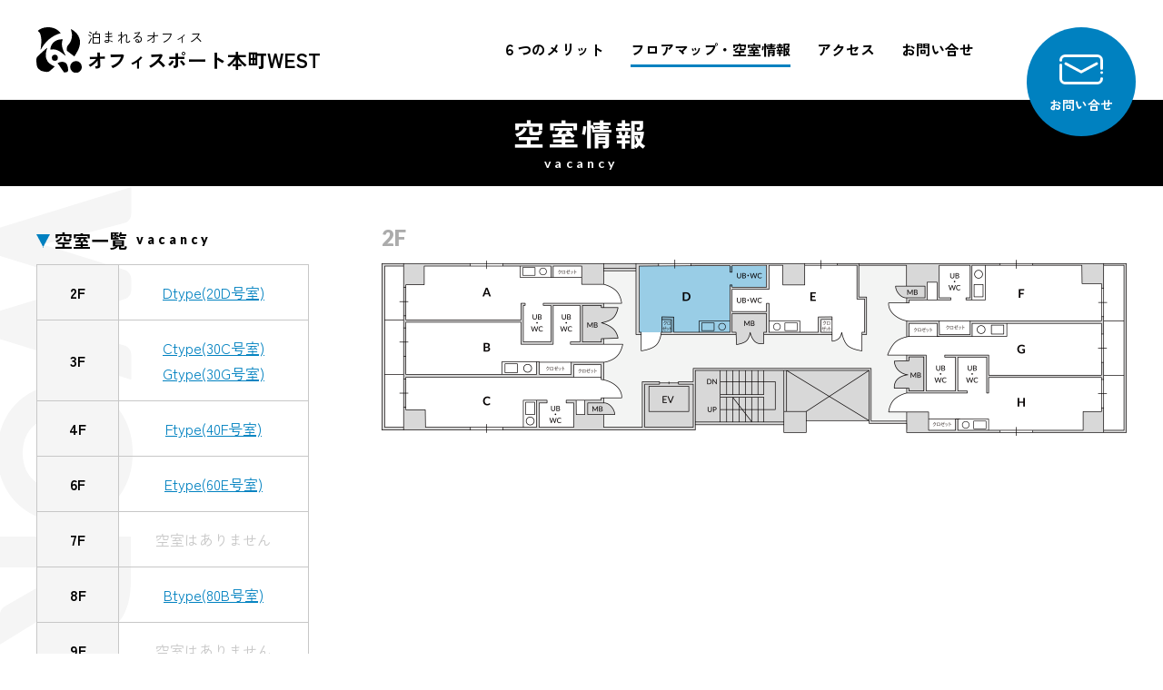

--- FILE ---
content_type: text/html; charset=UTF-8
request_url: https://www.office-port.com/honmachiwest/vacancy/room-20d.php
body_size: 10157
content:
<!DOCTYPE html>
<html lang="ja">
<head prefix="og: http://ogp.me/ns#">
<!-- Google Tag Manager -->
<script>(function(w,d,s,l,i){w[l]=w[l]||[];w[l].push({'gtm.start':
new Date().getTime(),event:'gtm.js'});var f=d.getElementsByTagName(s)[0],
j=d.createElement(s),dl=l!='dataLayer'?'&l='+l:'';j.async=true;j.src=
'https://www.googletagmanager.com/gtm.js?id='+i+dl;f.parentNode.insertBefore(j,f);
})(window,document,'script','dataLayer','GTM-TN5H29F');</script>
<!-- End Google Tag Manager -->
<meta charset="UTF-8">
<title>20D号室｜空室情報｜オフィスポート本町WEST｜泊まれるオフィス｜大阪市西区本町のレンタルオフィス</title>
<meta name="description" content="20D号室｜空室情報｜OsakaMetro中央線「阿波座」駅徒歩4分、OsakaMetro四つ橋線「本町」駅徒歩5分のレンタルオフィス。大阪市内で月々4万円台～利用可能。各部屋にキッチン・バス・トイレ・Wi-Fiが完備。自宅のように寛ぎ、泊まれるオフィス。">
<meta name="keywords" content="20D号室,空室情報,レンタルオフィス,大阪市西区,本町,阿波座,TM企画">
<meta property="og:url" content="https://www.office-port.com/honmachiwest/vacancy/">
<meta property="og:title" content="20D号室｜空室情報｜オフィスポート本町WEST｜泊まれるオフィス｜大阪市西区本町のレンタルオフィス">
<meta property="og:description" content="20D号室｜空室情報｜OsakaMetro中央線「阿波座」駅徒歩4分、OsakaMetro四つ橋線「本町」駅徒歩5分のレンタルオフィス。大阪市内で月々4万円台～利用可能。各部屋にキッチン・バス・トイレ・Wi-Fiが完備。自宅のように寛ぎ、泊まれるオフィス。">
<meta property="og:type" content="article">
<meta property="og:image" content="https://www.office-port.com/honmachiwest/assets/img/common/og.png">
<meta property="og:site_name" content="オフィスポート本町WEST｜泊まれるオフィス｜大阪市西区本町のレンタルオフィス">
<meta name="viewport" content="width=device-width">
<meta name="format-detection" content="telephone=no, address=no, email=no">
<link rel="apple-touch-icon" type="image/png" href="../assets/img/common/apple-touch-icon-180x180.png">
<link rel="icon" type="image/png" href="../assets/img/common/icon-192x192.png">
<link rel="icon" href="../assets/img/common/favicon.ico">
<!-- /*== 共通css ==*/ -->
<link rel="preconnect" href="https://fonts.googleapis.com">
<link rel="preconnect" href="https://fonts.gstatic.com" crossorigin>
<link href="https://fonts.googleapis.com/css2?family=Lato:wght@700;900&family=Zen+Kaku+Gothic+New:wght@400;700&display=swap" rel="stylesheet">
<link rel="stylesheet" href="../assets/css/common/reset.css">
<link rel="stylesheet" href="../assets/css/common/base.css">
<link rel="stylesheet" href="../assets/css/common/component.css">
<link rel="stylesheet" href="../assets/css/common/utility.css">

<!-- /*== 個別css ==*/ -->
<link rel="stylesheet" href="../assets/js/swiper/swiper-bundle.min.css">
<link rel="stylesheet" href="../assets/css/vacancy.css">

</head>

<body id="page" class="page--vacancy">
<!-- Google Tag Manager (noscript) -->
<noscript><iframe src="https://www.googletagmanager.com/ns.html?id=GTM-TN5H29F"
height="0" width="0" style="display:none;visibility:hidden"></iframe></noscript>
<!-- End Google Tag Manager (noscript) --><div class="l-wrap">
<header class="l-header">
	<p class="l-header__logo"><a href="../"><img src="../assets/img/common/ico_logo.svg" alt="" width="50" height="50" class="logo__img"><span class="logo__txt"><small>泊まれるオフィス</small>オフィスポート本町WEST</span></a></p>
	<div class="gmenu">
	<nav class="gnav">
		<ul class="gnav__parent">
			<li class="gnav__item gnav__item--merit"><a href="../#merit" class="js-scroll"><span>６つのメリット</span></a></li>
			<li class="gnav__item gnav__item--vacancy"><a href="../#floormap" class="js-scroll"><span>フロアマップ・空室情報</span></a></li>
			<li class="gnav__item gnav__item--access"><a href="../#access" class="js-scroll"><span>アクセス</span></a></li>
			<li class="gnav__item gnav__item--contact"><a href="../contact/"><span>お問い合せ</span></a></li>
		</ul>
	</nav>
	<!-- //.gmenu --></div>
	<p class="l-header__gmenubtn"><a href="#menu">MENU</a></p>
	<p class="l-header__contactbtn"><a href="../contact/">お問い合せ</a></p>
</header>

<div class="l-content">
	<header class="header-page">
		<h1 class="header-page__ttl"><span class="header-page__ttl__ja">空室情報</span><span class="header-page__ttl__en u-ff-lato">vacancy</span></h1>
	</header>
	<main class="l-main">
		<div class="l-main__inner l-inner-base">
			<div class="l-main-content">
				<section class="floor" data-anim="slideup">
					<h2 class="floor__ttl u-ff-lato">2F</h2>
					<figure class="floor__img"><img src="../assets/img/vacancy/img_floor_d.png" alt="" width="1640" height="388"></figure>
				</section>
				<section class="detail" data-anim="slideup">
					<h2 class="detail__ttl"><span class="detail__ttl__name u-ff-lato">20D</span>号室</h2>
					<div class="detail__slider swiper">
						<div class="swiper-wrapper">
							<div class="swiper-slide"><img src="../assets/img/vacancy/img_slide_20d_01.jpg" alt=""></div>
							<div class="swiper-slide"><img src="../assets/img/vacancy/img_slide_20d_02.jpg" alt=""></div>
							<div class="swiper-slide"><img src="../assets/img/vacancy/img_slide_20d_03.jpg" alt=""></div>
							<div class="swiper-slide"><img src="../assets/img/vacancy/img_slide_20d_04.jpg" alt=""></div>
							<div class="swiper-slide"><img src="../assets/img/vacancy/img_slide_20d_05.jpg" alt=""></div>
						</div>
						<div class="swiper-pagination"></div>
					<!-- //.detail__slider --></div>
					<div class="detail__data">
						<div class="swiper-wrapper">
						<table class="data__table swiper-slide">
							<tr><th>広さ</th><td>13.88m2</td>
								<th rowspan="4">備品</th>
								<td rowspan="4">・キッチン<br>・バス、トイレ<br>・wifiルーター<br>・クロゼット<br>・エアコン<br>・照明</td></tr>
							<tr><th>利用料<small>※別途保証料が必要です。</small></th><td>40,000円〜</td></tr>
							<tr><th>管理費</th><td>0円</td></tr>
							<tr><th>水道費</th><td>2,000円</td></tr>
						</table>
						</div>
						<div class="swiper-scrollbar"></div>
					</div>
				</section>
			<!-- //.main-content --></div>
			<div class="l-side" data-anim="slideup">
				<h3 class="side__ttl"><span class="side__ttl__ja">空室一覧</span><span class="side__ttl__en u-ff-lato">vacancy</span></h3>
				<ul class="side__menublock">
					<li class="menublock__item">
						<dl>
							<dt>2F</dt>
							<dd>
								<ul class="menublock__roomlist">
									<li><a href="../vacancy/room-20d.php">Dtype(20D号室)</a></li>
								</ul>
							</dd>
						</dl>
					</li>
					<li class="menublock__item">
						<dl>
							<dt>3F</dt>
							<dd>
								<ul class="menublock__roomlist">
									<li><a href="../vacancy/room-30c.php">Ctype(30C号室)</a></li>
									<li><a href="../vacancy/room-30g.php">Gtype(30G号室)</a></li>
								</ul>
							</dd>
						</dl>
					</li>
					<li class="menublock__item">
						<dl>
							<dt>4F</dt>
							<dd><a href="../vacancy/room-40f.php">Ftype(40F号室)</a></dd>
						</dl>
					</li>
					<li class="menublock__item">
						<dl>
							<dt>6F</dt>
							<dd><a href="../vacancy/room-60e.php">Etype(60E号室)</a></dd>
						</dl>
					</li>
					<li class="menublock__item">
						<dl>
							<dt>7F</dt>
							<dd>空室はありません</dd>
						</dl>
					</li>
					<li class="menublock__item">
						<dl>
							<dt>8F</dt>
							<dd><a href="../vacancy/room-80b.php">Btype(80B号室)</a></dd>
						</dl>
					</li>
					<li class="menublock__item">
						<dl>
							<dt>9F</dt>
							<dd>空室はありません</dd>
						</dl>
					</li>
					<li class="menublock__item">
						<dl>
							<dt>10F</dt>
							<dd><a href="../vacancy/room-100a.php">Atype(100A号室)</a></dd>
						</dl>
					</li>
					<li class="menublock__item">
						<dl>
							<dt>11F</dt>
							<dd>空室はありません</dd>
						</dl>
					</li>
				</ul>
			<!-- //.l-side --></div>		<!-- //.l-main__inner --></div>
	<!-- //.l-main --></main>
<!-- //.l-content --></div>
<footer class="l-footer">
	<div class="l-footer__inner">
		<div class="inner__block inner__block--contact">
			<h3 class="contact__ttl u-ff-lato">contact</h3>
			<p class="contact__txt">お問合せはこちらから</p>
			<p class="contact__btn c-btn-primary u-ff-lato"><a href="../contact/">Click!</a></p>
		</div>
		<div class="inner__block inner__block--info">
			<p class="info__logo"><a href="../"><img src="../assets/img/common/ico_logo_wh.svg" alt="" width="50" height="50" class="logo__img"><span class="logo__txt"><small>泊まれるオフィス</small>オフィスポート本町WEST</span></a></p>
			<p class="info__tel u-ff-lato"><a href="tel:0120-334-553">0120-334-553</a></p>
			<p class="info__open">営業時間／9:00〜18:00（土日祝定休）</p>
		</div>
	<!-- //.-footer__inner --></div>
	<div class="l-footer__bottom">
		<div class="l-inner-base l-footer__bottom-inner">
		<p class="l-footer__privacy"><a href="https://www.office-port.com/privacy/" target="_blank">個人情報保護方針</a></p>
		<p class="l-footer__copyright">Copylight TM企画 Co.,Ltd. All Right Reserved.</p>
		</div>
	</div>
</footer>
<div class="js-pageloading">
	<div class="js-pageloading__inner">
		<div class="js-pageloading__logo"><img src="../assets/img/common/ico_logo_wh.svg" alt=""></div>
		<div class="js-pageloading__bar"></div>
	</div>
</div><!-- //.l-wrap --></div>
<!-- /*== 共通js ==*/ -->
<script src="../assets/js/jquery-3.6.1.min.js"></script>
<script src="../assets/js/imagesloaded.pkgd.min.js"></script>
<script src="../assets/js/cclibrary.js"></script>

<!-- /*== 個別js ==*/ -->
<script src="../assets/js/swiper/swiper-bundle.min.js"></script>
<script src="../assets/js/vacancy.js"></script>
</body>
</html>


--- FILE ---
content_type: text/css
request_url: https://www.office-port.com/honmachiwest/assets/css/common/reset.css
body_size: 1867
content:
@charset "utf-8";
/* ===================================================================

 file name  :reset.css
 style info :リセットCSS v3

=================================================================== */
/* reset ---*/
* {
	outline:none;
	box-sizing:border-box;
}
*::before,
*::after {
  box-sizing: inherit;
}
html {
	overflow-y: scroll;
	-webkit-text-size-adjust: 100%;
	-webkit-font-smoothing: subpixel-antialiased;
	-moz-osx-font-smoothing: unset;
	/* rem用基準を10px */
	font-size: 62.5%;
}
@media only screen and (-webkit-min-device-pixel-ratio: 2),(min-resolution: 2dppx) {
  html {
    -webkit-font-smoothing: antialiased;
    -moz-osx-font-smoothing: grayscale;
  }
}
body,div,dl,dt,dd,ul,ol,li,h1,h2,h3,h4,h5,h6,pre,form,fieldset,input,textarea,p,blockquote,th,td,figure {
	margin: 0;
	padding: 0;
}
address,caption,cite,code,dfn,em,strong,th,var {
	font-style: normal;
}
table {
	border-collapse: collapse;
	border-spacing: 0;
}
caption,th {
	text-align: left;
}
q:before,q:after {
	content: '';
}
object,
embed {
	vertical-align: top;
}
hr,legend {
	display: none;
}
h1,h2,h3,h4,h5,h6 {
	font-size: 100%;
	font-weight: normal;
}
img,abbr,acronym,fieldset {
	border: 0;
}
img {
	vertical-align:bottom;
}
li {
	list-style-type: none;
}
sup {
	font-size:62.5%;
	vertical-align: text-top;
}

/* ---------------------------------------------------------------------------

 default

--------------------------------------------------------------------------- */
/* body */
body{
	position: relative;
	background: #FFF;
	color: #000;
	font-size: 1.2rem;
	font-family: 'Zen Kaku Gothic New', sans-serif;
	line-height: 1.5;
	font-weight: 400;
	font-feature-settings: "palt";
}
/*
body.is-noscroll {
	position: fixed;
	width: 100%;
	z-index: 1;
}
*/
body.is-animated *{
	pointer-events: none;
}

/* link */
a{
	color: inherit;
	text-decoration: none;
}
@media screen and (min-width: 768px){
	a{
		transition:all ease .4s;
	}
}


--- FILE ---
content_type: text/css
request_url: https://www.office-port.com/honmachiwest/assets/css/common/base.css
body_size: 15325
content:
@charset "utf-8";
/* ===================================================================

 file name  :base.css
 style info :共通のページレイアウト

=================================================================== */


/* ---------------------------------------------------------------------------
	囲み要素
--------------------------------------------------------------------------- */
.l-inner-base{
	padding-left: 15px;
	padding-right: 15px;
	max-width: 1230px;
	margin-left: auto;
	margin-right: auto;
}
.l-inner-small {
	padding-left: 15px;
	padding-right: 15px;
	max-width: 1030px;
	margin-left: auto;
	margin-right: auto;
}
@media screen and (max-width: 374px){
	.l-inner-base,
	.l-inner-small {
		padding-left: 10px;
		padding-right: 10px;
	}
}

/* ---------------------------------------------------------------------------
		#wrapper
			全体
--------------------------------------------------------------------------- */
.l-wrap{
	overflow: hidden;
	min-width: 320px;
}
.l-wrap img{
	max-width: 100%;
	height: auto;
}
@media screen and (min-width: 768px){
	.l-wrap{
		min-width: 1220px;
	}
}



/* ---------------------------------------------------------------------------
		.l-header
			ヘッダー
--------------------------------------------------------------------------- */
.l-header {
	width: 100%;
	min-width: 320px;
	height: 55px;
	position: fixed;
	z-index: 555;
	padding: 12px 0 0 15px;
	background: #fff;
}
.l-header__logo {
	width: 205px;
}
.l-header__logo a {
	display: flex;
	justify-content: space-between;
	flex-wrap: wrap;
	align-items: center;
}
.l-header .logo__img {
	width: 30px;
}
.l-header .logo__txt {
	width: 12em;
	font-size: 1.4rem;
	font-weight: 700;
	line-height: 1.3;
}
.l-header .logo__txt small {
	display: block;
	font-size: 72%;
	font-weight: 400;
}
@media screen and (max-width: 374px){
	.l-header__logo {
		width: 190px;
	}
	.l-header .logo__txt {
		font-size: 1.3rem;
	}
}
@media screen and (min-width: 768px){
	.l-header {
		height: 110px;
		padding: 30px 0 0 40px;
	}
	.l-header__logo {
		width: 320px;
	}
	.l-header .logo__img {
		width: 50px;
	}
	.l-header .logo__txt {
		font-size: 2.2rem;
	}
}
@media screen and (min-width: 768px) and (max-width: 1130px){
	.l-header {
		padding-left:20px;
	}
	.l-header__logo {
		width: 240px;
	}
	.l-header .logo__img {
		width: 40px;
	}
	.l-header .logo__txt {
		font-size: 1.6rem;
	}
}

/* gmenu */
.gmenu {
	background: #f5f5f5;
	position: absolute;
	left: 0;
	top: 55px;
	width: 100%;
	max-height: 0;
	transition: max-height ease-in-out .5s;
	overflow: hidden;
	pointer-events: none;
}
.is-gmenu-open .gmenu {
	max-height: 500px;
	pointer-events: auto;
}
.gnav {
	padding: 30px 15px;
}
.gnav__item {
	margin: 1em;
}
.gnav__item a {
	display: block;
	font-size: 1.4rem;
	font-weight: 700;
	text-align: center;
}
.gnav__item a span {
	position: relative;
	display: inline-block;
	padding: 0.5em 0;
}
.gnav__item a span::before {
	content: '';
	width: 100%;
	height: 2px;
	position: absolute;
	left: 0;
	bottom: 0;
	background: #0081c0;
	transform: scaleX(0);
}
.page--vacancy .gnav__item--vacancy a span::before,
.page--contact .gnav__item--contact a span::before {
	transform: scaleX(1);
}
@media screen and (min-width: 768px){
	.gmenu {
		background: none;
		left: auto;
		right: 194px;
		top: 34px;
		width: auto;
		max-height: 100% !important;
		transition: none;
		pointer-events: auto;
	}
	.gnav {
		padding: 0;
	}
	.gnav__parent {
		display: flex;
	}
	.gnav__item {
		margin: 0 1.2em;
	}
	.gnav__item a {
		font-size: 1.6rem;
	}
	.gnav__item a span {
		padding: 0.5em 0;
	}
	.gnav__item a span::before {
		height: 3px;
		transition: transform ease .4s;
	}
	.gnav__item a:hover span::before {
		transform: scaleX(1);
	}
}
@media screen and (min-width: 768px) and (max-width: 1130px){
	.gmenu {
		top: 38px;
		right: 110px;
	}
	.gnav__item {
		margin: 0 0.8em;
	}
	.gnav__item a {
		font-size: 1.4rem;
	}
}
@media screen and (min-width: 768px) and (max-width: 890px){
	.gmenu {
		top: 22px;
		width: 400px;
	}
	.gnav__parent {
		flex-wrap: wrap;
		justify-content: center;
	}
	.gnav__item {
		width: calc(50% - 1em);
		margin: 0;
	}
}

/* gmenubtn */
.l-header__gmenubtn{
	display: block;
	width: 50px;
	position: absolute;
	right: 84px;
	top: 0;
}
.l-header__gmenubtn a{
	display: block;
	height: 55px;
	overflow: hidden;
	white-space: nowrap;
	text-indent: 100%;
}
.l-header__gmenubtn::after,
.l-header__gmenubtn a::before,
.l-header__gmenubtn a::after {
	content: '';
	position: absolute;
	display: block;
	top: 20px;
	left: 50%;
	margin-left: -15px;
	background: #333;
	width: 30px;
	height: 2px;
	transition: all ease .3s;
}
.l-header__gmenubtn::after {top: 34px; pointer-events: none;}
.l-header__gmenubtn a::after { top: 27px;}
.l-header__gmenubtn a > span{
	overflow: hidden;
	display: inline-block;
	padding: 0 1em;
	position: relative;
}
.is-gmenu-open .l-header__gmenubtn::after,
.is-gmenu-open .l-header__gmenubtn a::before,
.is-gmenu-open .l-header__gmenubtn a::after{ top: 27px;}
.is-gmenu-open .l-header__gmenubtn::after {
	transform: rotate(45deg);
	opacity: 0;
}
.is-gmenu-open .l-header__gmenubtn a::before { transform: rotate(25deg);}
.is-gmenu-open .l-header__gmenubtn a::after { transform: rotate(-25deg);}
.is-gmenu-open .l-header__gmenubtn a > span::after{ transform: translateY(0);}
@media screen and (max-width: 374px){
	.l-header__gmenubtn{
		right: 64px;
	}
}
@media screen and (min-width: 768px){
	.l-header__gmenubtn{
		display: none;
	}
}


/* contactbtn */
.l-header__contactbtn {
	position: absolute;
	z-index: 1;
	right: 5px;
	top: 5px;
	width: 70px;
	height: 70px;
}
.l-header__contactbtn a {
	display: block;
	height: 100%;
	padding-top: 43px;
	background: #0081c0;
	color: #fff;
	text-align: center;
	font-size: 1rem;
	font-weight: 700;
	border-radius: 100%;
	line-height: 1;
	--hover-bgcolor : #000;
}
.l-header__contactbtn a::before{
	content: '';
	position: absolute;
	top: 18px;
	left: calc(50% - 15px);
	width: 31px;
	height: 21px;
	-webkit-mask-image: url(../../img/common/ico_mail.svg);
	mask-image: url(../../img/common/ico_mail.svg);
	-webkit-mask-size: contain;
	mask-size: contain;
	-webkit-mask-repeat: no-repeat;
	mask-repeat: no-repeat;
	-webkit-mask-position: center;
	mask-position: center;
	background-color: #fff;
}
@media screen and (max-width: 374px){
	.l-header__contactbtn {
		width: 60px;
		height: 60px;
	}
	.l-header__contactbtn a {
		padding-top: 33px;
	}
	.l-header__contactbtn a::before{
		transform: scale(0.8);
		top: 10px;
	}
}
@media screen and (min-width: 768px){
	.l-header__contactbtn {
		right: 30px;
		top: 30px;
		width: 120px;
		height: 120px;
	}
	.l-header__contactbtn a {
		padding-top: 78px;
		font-size: 1.4rem;
	}
	.l-header__contactbtn a:hover {
		background: #000;
	}
	.l-header__contactbtn a::before{
		top: 30px;
		left: calc(50% - 24px);
		width: 48px;
		height: 33px;
	}
}
@media screen and (min-width: 768px) and (max-width: 1130px){
	.l-header__contactbtn {
		right: 10px;
		top: 10px;
		width: 90px;
		height: 90px;
	}
	.l-header__contactbtn a {
		padding-top: 60px;
		font-size: 1.2rem;
	}
	.l-header__contactbtn a::before{
		top: 24px;
		left: calc(50% - 19px);
		width: 38px;
		height: 23px;
	}
}

/* ---------------------------------------------------------------------------
		.l-content
			コンテンツ
--------------------------------------------------------------------------- */
.l-content {
	padding-top: 55px;
}
@media screen and (min-width: 768px){
	.l-content {
		padding-top: 110px;
	}
}
/* .header-page */
.header-page {
	background: #000;
	text-align: center;
	padding: 1.5em;
}
.header-page__ttl {
	font-weight: 700;
	color: #fff;
}
.header-page__ttl__ja {
	margin-bottom: 0.2em;
	display: block;
	font-size: 2.4rem;
	letter-spacing: 0.1em;
	line-height: 1.1;
	clip-path: polygon(0 0, 100% 0, 100% 100%, 0 100%);
}
.header-page__ttl__ja > span {
	display: inline-block;
	transform: translateY(100%);
	transition: transform ease .5s;
}
.is-pageanim-start .header-page__ttl__ja > span {
	transform: translateY(0);
}
.header-page__ttl__en {
	display: block;
	font-size: 1.1rem;
	letter-spacing: 0.3em;
	line-height: 1.1;
	opacity: 0;
	transition: all ease .5s .5s;
	transform: translateY(-0.5em);
}
.is-pageanim-start .header-page__ttl__en {
	opacity: 1;
	transform: translateY(0);
}
@media screen and (min-width: 768px){
	.header-page__ttl__ja {
		font-size: 3.4rem;
	}
	.header-page__ttl__en {
		font-size: 1.4rem;
	}
}

/* ---------------------------------------------------------------------------
		.l-main
			メイン
--------------------------------------------------------------------------- */
.l-main{
	overflow: hidden;
	position: relative;
	padding-top: 20px;
	padding-bottom: 50px;
	font-size: 1.3rem;
	line-height: 1.7;
}
@media screen and (min-width: 768px){
	.l-main{
		padding-top: 50px;
		padding-bottom: 120px;
		font-size: 1.6rem;
		line-height: 2.25;
	}
}
.l-main::before{
	content: 'WORK AND STAY';
	position: absolute;
	z-index: -1;
	left: -0.12em;
	top: 69vw;
	line-height: 1;
	font-size: 26.667vw;
	color: #f5f5f5;
	font-weight: 900;
	font-family: 'Lato', sans-serif;
	white-space: nowrap;
	pointer-events: none;
	-webkit-writing-mode: vertical-rl;
			-ms-writing-mode: tb-rl;
					writing-mode: vertical-rl;
}
body:not(.page--top) .l-main::before{
	top: 0;
}
@media screen and (max-width: 320px){
	.l-main::before {
		top: 220px;
		font-size: 8.7rem;
	}
}
@media screen and (min-width: 768px){
	.l-main::before {
		top: 60px;
		font-size: 20rem;
	}
}

.l-main a {
	color: #0081c0;
	text-decoration: underline;
}
@media screen and (min-width: 768px){
	.l-main a:hover {
		text-decoration: none;
	}
}

.l-side {
	margin-top: 40px;
}
@media screen and (min-width: 768px){
	.l-main__inner {
		display: flex;
		justify-content: space-between;
		flex-direction: row-reverse;
	}
	.l-main-content {
		width: 820px;
	}
	.l-side {
		margin-top: 0;
		width: 300px;
	}
}

/* ---------------------------------------------------------------------------
		.l-footer
			フッター
--------------------------------------------------------------------------- */
@media screen and (min-width: 768px){
	.l-footer__inner {
		display: flex;
		justify-content: space-between;
		flex-wrap: wrap;
	}
	.l-footer .inner__block {
		width: 50%;
	}
}
/* .inner__block--contact */
.l-footer .inner__block--contact {
	padding-top: 35px;
	height: 250px;
	display: block;
	background: url(../../img/common/bg_contact.jpg) no-repeat center center / cover;
	text-align: center;
}
.l-footer .contact__ttl {
	position: relative;
	padding: 50px 0 12px;
	font-size: 1.5rem;
	font-weight: 700;
	line-height: 1.2;
	letter-spacing: 0.3em;
}
.l-footer .contact__ttl::before {
	content: '';
	background: #000 url(../../img/common/ico_mail.svg) no-repeat center center / 18px 13px;
	position: absolute;
	top: 0;
	left: calc(50% - 20px);
	width: 40px;
	height: 40px;
	border-radius: 100%;
}
.l-footer .contact__ttl::after {
	content: '';
	position: absolute;
	left: calc(50% - 11px);
	bottom: 0;
	width: 22px;
	height: 2px;
	background: #000;
}
.l-footer .contact__txt {
	margin: 0.8em 0;
	font-size: 2.5rem;
	font-weight: 700;
	line-height: 1.2;
}
@media screen and (min-width: 768px){
.l-footer .inner__block--contact {
		padding-top: 110px;
		height: 500px;
}
	.l-footer .contact__ttl {
		padding: 72px 0 28px;
		font-size: 2rem;
	}
	.l-footer .contact__ttl::before {
		background-size: 30px 20px;
		left: calc(50% - 30px);
		width: 60px;
		height: 60px;
	}
	.l-footer .contact__ttl::after {
		left: calc(50% - 24px);
		width: 48px;
		height: 4px;
	}
	.l-footer .contact__txt {
		margin: 0.8em 0 1.5em;
		font-size: 3rem;
	}
}
/* .inner__block--info */
.l-footer .inner__block--info {
	height: 250px;
	padding-top: 70px;
	background: #000000;
	text-align: center;
	color: #fff;
}
.l-footer .info__logo {
	text-align: left;
	width: 250px;
	margin: 0 auto 0.5em;
	padding: 0 0 0.5em 5px;
	border-bottom: 1px solid #fff;
}
.l-footer .info__logo a {
	display: flex;
	justify-content: space-between;
	flex-wrap: wrap;
	align-items: center;
}
.l-footer .logo__img {
	width: 30px;
}
.l-footer .logo__txt {
	width: 12em;
	font-size: 1.7rem;
	font-weight: 700;
	line-height: 1.3;
}
.l-footer .logo__txt small {
	display: block;
	font-size: 72%;
	font-weight: 400;
}
.l-footer .info__tel {
	font-size: 2.5rem;
	font-weight: 700;
}
.l-footer .info__tel a {
	position: relative;
	display: inline-block;
	padding-left: 30px;
	letter-spacing: 0.05em;
}
.l-footer .info__tel a::before {
	content: '';
	background: url(../../img/common/ico_phone.svg) no-repeat center center / contain;
	width: 25px;
	height: 25px;
	position: absolute;
	left: 0;
	top: calc(50% - 12px);
}
.l-footer .info__open {
	font-size: 1.1rem;
}
@media screen and (min-width: 768px){
	.l-footer .inner__block--info {
		height: 500px;
		padding-top: 168px;
	}
	.l-footer .info__logo {
		width: 355px;
		padding: 0 0 1.5em;
	}
	.l-footer .logo__img {
		width: 56px;
	}
	.l-footer .logo__txt {
		font-size: 2.4rem;
	}
	.l-footer .info__tel {
		font-size: 3.8rem;
	}
	.l-footer .info__tel a {
		padding-left: 52px;
	}
	.l-footer .info__tel a::before {
		width: 40px;
		height: 40px;
		top: calc(50% - 20px);
	}
	.l-footer .info__open {
		font-size: 1.4rem;
	}
}


.l-footer__bottom {
	text-align: center;
	font-size: 1rem;
	padding: 1em 10px;
}
.l-footer__copyright {
	margin-top: 1em;
}
@media screen and (min-width: 768px){
	.l-footer__bottom {
		padding: 2em 0;
		font-size: 1.2rem;
	}
	.l-footer__bottom-inner {
		display: flex;
		justify-content: space-between;
		flex-wrap: wrap;
		flex-direction: row-reverse;
	}
	.l-footer__copyright {
		margin-top: 0;
	}
}



/* ---------------------------------------------------------------------------
		ローディング
--------------------------------------------------------------------------- */
/* pageLoaded */
/*
html:not(.is-pageanim-start) * {
  transition: none !important;
}
body::after{
	content:'';
	position: fixed;
	top:0;
	left: 0;
	width: 100%;
	height: 100%;
	background: #FFF;
	z-index:11111;
	opacity: 1;
	pointer-events: none;
	transition: opacity ease 1s
}
.is-page-loaded body::after{opacity: 0;}
*/

/* pageLoading */
html:not(.is-pageanim-start) * {
  transition: none !important;
}
.js-pageloading {
	position: fixed;
	width: 100%;
	height: 100%;
	top: 0px;
	left: 0px;
	z-index: 99999;
}
.js-pageloading::before,
.js-pageloading::after {
	content: '';
	background: #000;
	width: 100%;
	height: 50%;
	position: absolute;
	left: 0;
	transition: all ease-out .5s;
	z-index: -1;
}
.js-pageloading::before {
	top: 0;
	transform-origin: left top;
}
.js-pageloading::after {
	bottom: 0;
	transform-origin: left bottom;
}
.js-pageloading__inner {
	transition: opacity ease .3s;
}
.js-pageloading__txt {
	color: #fff;
	opacity: 0.2;
	position: absolute;
	bottom: 10px;
	left: 10px;
	font-size: 5rem;
	line-height: 1;
}
.js-pageloading__logo {
	position: absolute;
	width: 50px;
	top: calc(50% - 25px);
	left: calc(50% - 25px);
	animation: zoom 1s ease-in-out infinite alternate;
}
.js-pageloading__bar{
	position: absolute;
	left: 0;
	bottom: 0;
	background: #dfdfdf;
	width: 0;
	height: 4px;
	transition: width ease .1s
}
/* loaded */
.is-page-loaded .js-pageloading {
	pointer-events: none;
}
.is-page-loaded .js-pageloading__inner {
	opacity: 0;
}
.is-page-loaded .js-pageloading::before,
.is-page-loaded .js-pageloading::after {
	opacity: 0;
	transform: scaleY(0);
}


--- FILE ---
content_type: text/css
request_url: https://www.office-port.com/honmachiwest/assets/css/common/component.css
body_size: 2760
content:
@charset "utf-8";
/* ===================================================================

 file name  :component.css
 style info :再利用モジュール

=================================================================== */




/*
.c-ttl-任意名称　タイトル
---------------------------*/
.c-ttl {
	position: relative;
	text-align: center;
	margin-bottom: 1.5em;
}
.c-ttl::after {
	content: '';
	position: absolute;
	left: calc(50% - 11px);
	bottom: 0;
	width: 22px;
	height: 2px;
	background: #000;
	transform: scaleX(0);
	transition: transform ease .4s .8s;
}
.c-ttl.is-show::after {
	transform: scaleX(1);
}
.c-ttl__ja {
	display: block;
	letter-spacing: 0.15em;
	font-size: 2.5rem;
	line-height: 1.5;
	font-weight: 700;
	clip-path: polygon(0 0, 100% 0, 100% 100%, 0 100%);
}
.c-ttl__ja > span {
	display: inline-block;
	transform: translateY(100%);
	transition: transform ease .5s;
}
.is-pageanim-start .is-show .c-ttl__ja > span {
	transform: translateY(0);
}
.c-ttl__ja--num {
	font-size: 5rem;
	line-height: 0.9;
	font-weight: 900;
	padding-left: 0.1em;
}
.c-ttl__en {
	display: block;
	padding-bottom: 0.8em;
	letter-spacing: 0.4em;
	font-size: 1.5rem;
	opacity: 0;
	transition: all ease .5s .5s;
	transform: translateY(-0.5em);
}
.is-pageanim-start .is-show .c-ttl__ja + .c-ttl__en {
	opacity: 1;
	transform: translateY(0);
}

@media screen and (min-width: 768px){
	.c-ttl {
		margin-bottom: 4em;
	}
	.c-ttl::after {
		left: calc(50% - 24px);
		width: 48px;
		height: 5px;
	}
	.c-ttl__ja {
		font-size: 3rem;
	}
	.c-ttl__ja--num {
		font-size: 8rem;
	}
	.c-ttl__en {
		padding-bottom: 1em;
		font-size: 2rem;
	}
}

/*
.c-btn-任意名称　ボタン
---------------------------*/
.c-btn-primary > a {
	-moz-width: fit-content;
	width: fit-content;
	padding: 0.4em 1.8em;
	color: #fff;
	background: #0081c0;
	font-size: 1.5rem;
	text-align: center;
	border-radius: 50px;
	line-height: 1.1;
	letter-spacing: 0.12em;
	font-weight: 900;
	text-decoration: none;
}
.c-btn-primary--small a {
	font-size: 1.2rem;
}
@media screen and (min-width: 768px){
	.c-btn-primary > a {
		padding: 0.4em 2.2em;
		font-size: 1.8rem;
	}
	.c-btn-primary--small a {
		font-size: 1.4rem;
	}
	.c-btn-primary > a:hover {
		background: #000;
	}
}

/*
 * .c-txt-shadow
 * テキストシャドウ
 *----------------------------------------------------------- */
.c-txt-shadow{
	text-shadow: 0 0 3px rgba(255,255,255,0.5),
					1px 0 3px rgba(255,255,255,0.5),
					0 1px 3px rgba(255,255,255,0.5),
					-1px 0 3px rgba(255,255,255,0.5),
					0 -1px 3px rgba(255,255,255,0.5),
					0 0 5px rgba(255,255,255,0.5);
}
.c-txt-shadow-wh{
	color: #FFF;
	text-shadow: 0 0 3px rgba(0,0,0,0.5),
					1px 0 3px rgba(0,0,0,0.5),
					0 1px 3px rgba(0,0,0,0.5),
					-1px 0 3px rgba(0,0,0,0.5),
					0 -1px 3px rgba(0,0,0,0.5),
					0 0 5px rgba(0,0,0,0.5);
}





--- FILE ---
content_type: text/css
request_url: https://www.office-port.com/honmachiwest/assets/css/common/utility.css
body_size: 73148
content:
@charset "utf-8";
/* ===================================================================

 file name  :utility.css
 style info :ユーティリティ

=================================================================== */

/*
.u-cl-色番号　カラー
---------------------------*/
.u-cl-fff {color: #fff;}
.u-cl-0081c0 {color: #0081c0;}

/*
.u-bg-色番号　背景色
---------------------------*/

/*
.u-marker-色番号
---------------------------*/

/* hover */
@media screen and (min-width: 768px){
	.u-effect--opacity{ transition: all ease .4s;}
	.u-effect--opacity:hover{ opacity: 0.6;}
}

/* ---------------------------------------------------------------------------
	for js
--------------------------------------------------------------------------- */
/*
	animation scrollFadeIn
*/
.is-anim-ended [data-anim="target"]{
	transition-delay: 0s !important;
	transition-duration: .4s !important;
}

/* animtion */
[data-anim="fade"]{
	opacity:0;
	transition:all ease .8s;
	-webkit-backface-visibility:hidden;
	backface-visibility:hidden;
}
.is-pageanim-start [data-anim="fade"].is-show{
	opacity:1;
}

[data-anim="zoom"]{
	opacity:0;
	transform:scale(0.8);
	transition:all ease .8s;
	-webkit-backface-visibility:hidden;
	backface-visibility:hidden;
}
.is-pageanim-start [data-anim="zoom"].is-show{
	opacity:1;
	transform:scale(1);
}

[data-anim="slideup"]{
	opacity:0;
	transform:translateY(50px);
	transition:all ease .8s;
	-webkit-backface-visibility:hidden;
	backface-visibility:hidden;
}
.is-pageanim-start [data-anim="slideup"].is-show{
	opacity:1;
	transform:translateY(0);
}

[data-anim="slidedown"]{
	opacity:0;
	transform:translateY(-50px);
	transition:all ease .8s;
	-webkit-backface-visibility:hidden;
	backface-visibility:hidden;
}
.is-pageanim-start [data-anim="slidedown"].is-show{
	opacity:1;
	transform:translateY(0);
}

[data-anim="slideleft"]{
	opacity:0;
	transform:translateX(100px);
	transition:all ease .8s;
	-webkit-backface-visibility:hidden;
	backface-visibility:hidden;
}
.is-pageanim-start [data-anim="slideleft"].is-show{
	opacity:1;
	transform:translateX(0);
}

[data-anim="slideright"]{
	opacity:0;
	transform:translateX(-100px);
	transition:all ease .8s;
	-webkit-backface-visibility:hidden;
	backface-visibility:hidden;
}
.is-pageanim-start [data-anim="slideright"].is-show{
	opacity:1;
	transform:translateX(0);
	-webkit-backface-visibility:hidden;
	backface-visibility:hidden;
}

[data-anim="slideright--short"]{
	opacity:0;
	transform:translateX(-40px);
	transition:all ease .8s;
	-webkit-backface-visibility:hidden;
	backface-visibility:hidden;
}
.is-pageanim-start [data-anim="slideright--short"].is-show{
	opacity:1;
	transform:translateX(0);
	-webkit-backface-visibility:hidden;
	backface-visibility:hidden;
}

[data-anim="box-fade"] [data-anim="target"]{
	opacity:0;
	transition-timing-function:ease;
	-webkit-backface-visibility:hidden;
	backface-visibility:hidden;
}
.is-pageanim-start [data-anim="box-fade"].is-show [data-anim="target"]{
	opacity:1;
}

[data-anim="box-slideup"] [data-anim="target"]{
	opacity:0;
	transform:translateY(50px);
	transition-timing-function:ease;
	-webkit-backface-visibility:hidden;
	backface-visibility:hidden;
}
.is-pageanim-start [data-anim="box-slideup"].is-show [data-anim="target"]{
	opacity:1;
	transform:translateY(0);
}

[data-anim="box-slidedown"] [data-anim="target"]{
	opacity:0;
	transform:translateY(-50px);
	transition-timing-function:ease;
	-webkit-backface-visibility:hidden;
	backface-visibility:hidden;
}
.is-pageanim-start [data-anim="box-slidedown"].is-show [data-anim="target"]{
	opacity:1;
	transform:translateY(0);
}

[data-anim="box-zoom"] [data-anim="target"]{
	opacity:0;
	transform:scale(0.8);
	transition-timing-function:ease;
	-webkit-backface-visibility:hidden;
	backface-visibility:hidden;
	transition-duration: .8s !important;
}
.is-pageanim-start [data-anim="box-zoom"].is-show [data-anim="target"]{
	opacity:1;
	transform:scale(1);
}

[data-anim="box-diagonal"] [data-anim="target"]{
	opacity:0;
	transition-timing-function:ease;
	-webkit-backface-visibility:hidden;
	backface-visibility:hidden;
}
.is-pageanim-start [data-anim="box-diagonal"].is-show [data-anim="target"]{
	opacity:1;
}

[data-anim="text-mask"]{
	position: relative;
		-webkit-clip-path: inset(0 100% 0 0);
						clip-path: inset(0 100% 0 0);
}
.is-pageanim-start [data-anim="text-mask"] {
	animation: clip-text .8s .3s ease both;
}
[data-anim="text-mask"]::before {
	content: '';
	position: absolute;
	z-index: 1;
	left: 0;
	top: 0;
	width: 100%;
	height: 100%;
	background: #000;
}
.is-pageanim-start [data-anim="text-mask"].is-show::before{
	animation: text-revealer 1.2s ease both;
}
@keyframes clip-text {
	from {
		-webkit-clip-path: inset(0 100% 0 0);
						clip-path: inset(0 100% 0 0);
	}
	to {
		-webkit-clip-path: inset(0 0 0 0);
						clip-path: inset(0 0 0 0);
	}
}
@keyframes text-revealer {
	0%, 50% {
		transform-origin: 0 50%;
	}
	60%, 100% {
		transform-origin: 100% 50%;
	}
	60% {
		transform: scaleX(1);
	}
	100% {
		transform: scaleX(0);
	}
}

[data-anim="img-maskcircle"] {
	opacity: 0;
	clip-path: circle(0 at 50% 50%);
	transition: clip-path linear 1s ,opacity linear 1s;
	will-change: clip-path, opacity;
}
.is-pageanim-start [data-anim="img-maskcircle"].is-show {
	opacity: 1;
	clip-path: circle(100% at 50% 50%);
}

/* ---------------------------------------------------------------------------
		アニメーション keyframes
--------------------------------------------------------------------------- */
@keyframes rotate{
	0%   { transform: rotate(0);}
	100%   { transform: rotate(360deg);}
}
@keyframes zoom{
	0%   { transform: scale(1);}
	100% { transform: scale(0.9);}
}




/* ---------------------------------------------------------------------------
	clearfix
--------------------------------------------------------------------------- */
.u-clearfix:after {
	content:"";
	display:block;
	clear:both;
}


/* ---------------------------------------------------------------------------
	others
--------------------------------------------------------------------------- */
.u-no-border{ border: none !important;}
@media screen and (min-width: 768px){
	.u-no-border--pc{	border: none !important;}
}



/* ---------------------------------------------------------------------------
	typography
--------------------------------------------------------------------------- */
/*
.u-ff-yumin{font-family: "游明朝体", "Yu Mincho", YuMincho, "ヒラギノ明朝 Pro W3" , "Hiragino Mincho Pro" , "HiraMinProN-W3" , "HGS明朝E" , "ＭＳ Ｐ明朝" , "MS PMincho" , serif !important;}
.u-ff-yugo{font-family: "游ゴシック", YuGothic, "メイリオ", Meiryo, "ヒラギノ角ゴ ProN W3", "Hiragino Kaku Gothic ProN", "ＭＳ Ｐゴシック", sans-serif !important;}
.u-ff-notosans{font-family: YakuHanJP,'Noto Sans JP', sans-serif !important;}
.u-ff-notoserif{font-family: YakuHanMP,'Noto Serif JP', serif !important;}
.u-ff-amiri{font-family: 'Amiri', serif !important;}
.u-ff-garamond{font-family: 'EB Garamond', serif !important;}
*/
.u-ff-lato{font-family: 'Lato', sans-serif !important;}



/* font-style */
.u-fs-italic         {font-style: italic !important;}
.u-fs-normal         {font-style: normal !important;}
.u-fw-bold,.fw-700   {font-weight: 700 !important;}
.u-fw-medium,.fw-500 {font-weight: 500 !important;}
.u-fw-normal,.fw-400 {font-weight: 400 !important;}
.u-fw-lighter        {font-weight: lighter !important;}
.u-no-text-decoration{text-decoration: none !important;}
.u-text-decoration   {text-decoration: underline !important;}
@media screen and (min-width: 768px){
	.u-fs-italic--pc         {font-style: italic !important;}
	.u-fs-normal--pc         {font-style: normal !important;}
	.u-fw-bold--pc,.u-fw-700--pc   {font-weight: 700 !important;}
	.u-fw-medium--pc,.u-fw-500--pc {font-weight: 500 !important;}
	.u-fw-normal--pc,.u-fw-400--pc {font-weight: 400 !important;}
	.u-fw-lighter--pc        {font-weight: lighter !important;}
	.u-no-text-decoration--pc{text-decoration: none !important;}
	.u-text-decoration--pc   {text-decoration: underline !important;}
}



/* font-size */
.u-fz-per150{font-size: 150% !important;}
.u-fz-per200{font-size: 200% !important;}
.u-fz-r10{font-size: 1rem !important;}
.u-fz-r11{font-size: 1.1rem !important;}
.u-fz-r12{font-size: 1.2rem !important;}
.u-fz-r13{font-size: 1.3rem !important;}
.u-fz-r14{font-size: 1.4rem !important;}
.u-fz-r15{font-size: 1.5rem !important;}
.u-fz-r16{font-size: 1.6rem !important;}
.u-fz-r17{font-size: 1.7rem !important;}
.u-fz-r18{font-size: 1.8rem !important;}
.u-fz-r19{font-size: 1.9rem !important;}
.u-fz-r20{font-size: 2rem !important;}
.u-fz-r21{font-size: 2.1rem !important;}
.u-fz-r22{font-size: 2.2rem !important;}
.u-fz-r23{font-size: 2.3rem !important;}
.u-fz-r24{font-size: 2.4rem !important;}
.u-fz-r25{font-size: 2.5rem !important;}
.u-fz-r26{font-size: 2.6rem !important;}
.u-fz-r27{font-size: 2.7rem !important;}
.u-fz-r28{font-size: 2.8rem !important;}
.u-fz-r29{font-size: 2.9rem !important;}
.u-fz-r30{font-size: 3rem !important;}
.u-fz-r31{font-size: 3.1rem !important;}
.u-fz-r32{font-size: 3.2rem !important;}
.u-fz-r33{font-size: 3.3rem !important;}
.u-fz-r34{font-size: 3.4rem !important;}
.u-fz-r35{font-size: 3.5rem !important;}
.u-fz-r36{font-size: 3.6rem !important;}
.u-fz-r37{font-size: 3.7rem !important;}
.u-fz-r38{font-size: 3.8rem !important;}
.u-fz-r39{font-size: 3.9rem !important;}
.u-fz-r40{font-size: 4rem !important;}
.u-fz-r41{font-size: 4.1rem !important;}
.u-fz-r42{font-size: 4.2rem !important;}
.u-fz-r43{font-size: 4.3rem !important;}
.u-fz-r44{font-size: 4.4rem !important;}
.u-fz-r45{font-size: 4.5rem !important;}
.u-fz-r46{font-size: 4.6rem !important;}
.u-fz-r47{font-size: 4.7rem !important;}
.u-fz-r48{font-size: 4.8rem !important;}
.u-fz-r49{font-size: 4.9rem !important;}
.u-fz-r50{font-size: 5rem !important;}
.u-fz-r51{font-size: 5.1rem !important;}
.u-fz-r52{font-size: 5.2rem !important;}
.u-fz-r53{font-size: 5.3rem !important;}
.u-fz-r54{font-size: 5.4rem !important;}
.u-fz-r55{font-size: 5.5rem !important;}
.u-fz-r56{font-size: 5.6rem !important;}
.u-fz-r57{font-size: 5.7rem !important;}
.u-fz-r58{font-size: 5.8rem !important;}
.u-fz-r59{font-size: 5.9rem !important;}
.u-fz-r60{font-size: 6rem !important;}
.u-fz-r61{font-size: 6.1rem !important;}
.u-fz-r62{font-size: 6.2rem !important;}
.u-fz-r63{font-size: 6.3rem !important;}
.u-fz-r64{font-size: 6.4rem !important;}
.u-fz-r65{font-size: 6.5rem !important;}
.u-fz-r66{font-size: 6.6rem !important;}
.u-fz-r67{font-size: 6.7rem !important;}
.u-fz-r68{font-size: 6.8rem !important;}
.u-fz-r69{font-size: 6.9rem !important;}
.u-fz-r70{font-size: 7rem !important;}
.u-fz-r80{font-size: 8rem !important;}
.u-fz-r90{font-size: 9rem !important;}
@media screen and (min-width: 768px){
	.u-fz-r10--pc{font-size: 1rem !important;}
	.u-fz-r11--pc{font-size: 1.1rem !important;}
	.u-fz-r12--pc{font-size: 1.2rem !important;}
	.u-fz-r13--pc{font-size: 1.3rem !important;}
	.u-fz-r14--pc{font-size: 1.4rem !important;}
	.u-fz-r15--pc{font-size: 1.5rem !important;}
	.u-fz-r16--pc{font-size: 1.6rem !important;}
	.u-fz-r17--pc{font-size: 1.7rem !important;}
	.u-fz-r18--pc{font-size: 1.8rem !important;}
	.u-fz-r19--pc{font-size: 1.9rem !important;}
	.u-fz-r20--pc{font-size: 2rem !important;}
	.u-fz-r21--pc{font-size: 2.1rem !important;}
	.u-fz-r22--pc{font-size: 2.2rem !important;}
	.u-fz-r23--pc{font-size: 2.3rem !important;}
	.u-fz-r24--pc{font-size: 2.4rem !important;}
	.u-fz-r25--pc{font-size: 2.5rem !important;}
	.u-fz-r26--pc{font-size: 2.6rem !important;}
	.u-fz-r27--pc{font-size: 2.7rem !important;}
	.u-fz-r28--pc{font-size: 2.8rem !important;}
	.u-fz-r29--pc{font-size: 2.9rem !important;}
	.u-fz-r30--pc{font-size: 3rem !important;}
	.u-fz-r31--pc{font-size: 3.1rem !important;}
	.u-fz-r32--pc{font-size: 3.2rem !important;}
	.u-fz-r33--pc{font-size: 3.3rem !important;}
	.u-fz-r34--pc{font-size: 3.4rem !important;}
	.u-fz-r35--pc{font-size: 3.5rem !important;}
	.u-fz-r36--pc{font-size: 3.6rem !important;}
	.u-fz-r37--pc{font-size: 3.7rem !important;}
	.u-fz-r38--pc{font-size: 3.8rem !important;}
	.u-fz-r39--pc{font-size: 3.9rem !important;}
	.u-fz-r40--pc{font-size: 4rem !important;}
	.u-fz-r41--pc{font-size: 4.1rem !important;}
	.u-fz-r42--pc{font-size: 4.2rem !important;}
	.u-fz-r43--pc{font-size: 4.3rem !important;}
	.u-fz-r44--pc{font-size: 4.4rem !important;}
	.u-fz-r45--pc{font-size: 4.5rem !important;}
	.u-fz-r46--pc{font-size: 4.6rem !important;}
	.u-fz-r47--pc{font-size: 4.7rem !important;}
	.u-fz-r48--pc{font-size: 4.8rem !important;}
	.u-fz-r49--pc{font-size: 4.9rem !important;}
	.u-fz-r50--pc{font-size: 5rem !important;}
	.u-fz-r51--pc{font-size: 5.1rem !important;}
	.u-fz-r52--pc{font-size: 5.2rem !important;}
	.u-fz-r53--pc{font-size: 5.3rem !important;}
	.u-fz-r54--pc{font-size: 5.4rem !important;}
	.u-fz-r55--pc{font-size: 5.5rem !important;}
	.u-fz-r56--pc{font-size: 5.6rem !important;}
	.u-fz-r57--pc{font-size: 5.7rem !important;}
	.u-fz-r58--pc{font-size: 5.8rem !important;}
	.u-fz-r59--pc{font-size: 5.9rem !important;}
	.u-fz-r60--pc{font-size: 6rem !important;}
	.u-fz-r61--pc{font-size: 6.1rem !important;}
	.u-fz-r62--pc{font-size: 6.2rem !important;}
	.u-fz-r63--pc{font-size: 6.3rem !important;}
	.u-fz-r64--pc{font-size: 6.4rem !important;}
	.u-fz-r65--pc{font-size: 6.5rem !important;}
	.u-fz-r66--pc{font-size: 6.6rem !important;}
	.u-fz-r67--pc{font-size: 6.7rem !important;}
	.u-fz-r68--pc{font-size: 6.8rem !important;}
	.u-fz-r69--pc{font-size: 6.9rem !important;}
	.u-fz-r70--pc{font-size: 7rem !important;}
	.u-fz-r80--pc{font-size: 8rem !important;}
	.u-fz-r90--pc{font-size: 9rem !important;}
}


/* line-height */
.u-lh-1 {line-height: 1 !important;}
.u-lh-11{line-height: 1.1 !important;}
.u-lh-12{line-height: 1.2 !important;}
.u-lh-13{line-height: 1.3 !important;}
.u-lh-14{line-height: 1.4 !important;}
.u-lh-15{line-height: 1.5 !important;}
.u-lh-16{line-height: 1.6 !important;}
.u-lh-17{line-height: 1.7 !important;}
.u-lh-18{line-height: 1.8 !important;}
.u-lh-19{line-height: 1.9 !important;}
.u-lh-2 {line-height: 2 !important;}
.u-lh-21{line-height: 2.1 !important;}
.u-lh-22{line-height: 2.2 !important;}
.u-lh-23{line-height: 2.3 !important;}
.u-lh-24{line-height: 2.4 !important;}
.u-lh-25{line-height: 2.5 !important;}
.u-lh-26{line-height: 2.6 !important;}
.u-lh-27{line-height: 2.7 !important;}
.u-lh-28{line-height: 2.8 !important;}
.u-lh-29{line-height: 2.9 !important;}
.u-lh-3 {line-height: 3 !important;}
.u-lh-31{line-height: 3.1 !important;}
.u-lh-32{line-height: 3.2 !important;}
.u-lh-33{line-height: 3.3 !important;}
.u-lh-34{line-height: 3.4 !important;}
.u-lh-35{line-height: 3.5 !important;}
.u-lh-36{line-height: 3.6 !important;}
.u-lh-37{line-height: 3.7 !important;}
.u-lh-38{line-height: 3.8 !important;}
.u-lh-39{line-height: 3.9 !important;}
@media screen and (min-width: 768px) {
	.u-lh-1--pc {line-height: 1 !important;}
	.u-lh-11--pc{line-height: 1.1 !important;}
	.u-lh-12--pc{line-height: 1.2 !important;}
	.u-lh-13--pc{line-height: 1.3 !important;}
	.u-lh-14--pc{line-height: 1.4 !important;}
	.u-lh-15--pc{line-height: 1.5 !important;}
	.u-lh-16--pc{line-height: 1.6 !important;}
	.u-lh-17--pc{line-height: 1.7 !important;}
	.u-lh-18--pc{line-height: 1.8 !important;}
	.u-lh-19--pc{line-height: 1.9 !important;}
	.u-lh-2--pc {line-height: 2 !important;}
	.u-lh-21--pc{line-height: 2.1 !important;}
	.u-lh-22--pc{line-height: 2.2 !important;}
	.u-lh-23--pc{line-height: 2.3 !important;}
	.u-lh-24--pc{line-height: 2.4 !important;}
	.u-lh-25--pc{line-height: 2.5 !important;}
	.u-lh-26--pc{line-height: 2.6 !important;}
	.u-lh-27--pc{line-height: 2.7 !important;}
	.u-lh-28--pc{line-height: 2.8 !important;}
	.u-lh-29--pc{line-height: 2.9 !important;}
	.u-lh-3--pc {line-height: 3 !important;}
	.u-lh-31--pc{line-height: 3.1 !important;}
	.u-lh-32--pc{line-height: 3.2 !important;}
	.u-lh-33--pc{line-height: 3.3 !important;}
	.u-lh-34--pc{line-height: 3.4 !important;}
	.u-lh-35--pc{line-height: 3.5 !important;}
	.u-lh-36--pc{line-height: 3.6 !important;}
	.u-lh-37--pc{line-height: 3.7 !important;}
	.u-lh-38--pc{line-height: 3.8 !important;}
	.u-lh-39--pc{line-height: 3.9 !important;}
}



/* letter-spacing */
.u-ls-m003 {letter-spacing: -0.03em !important;}
.u-ls-m005 {letter-spacing: -0.05em !important;}
.u-ls-m01  {letter-spacing: -0.1em !important;}
.u-ls-m015 {letter-spacing: -0.15em !important;}
.u-ls-m02  {letter-spacing: -0.2em !important;}
.u-ls-0    {letter-spacing: 0 !important;}
.u-ls-005  {letter-spacing: 0.05em !important;}
.u-ls-01   {letter-spacing: 0.1em !important;}
.u-ls-02   {letter-spacing: 0.2em !important;}
.u-ls-03   {letter-spacing: 0.3em !important;}
.u-ls-04   {letter-spacing: 0.4em !important;}
.u-ls-05   {letter-spacing: 0.5em !important;}
.u-ls-1    {letter-spacing: 1em !important;}
@media screen and (min-width: 768px) {
	.u-ls-m003--pc {letter-spacing: -0.03em !important;}
	.u-ls-m005--pc {letter-spacing: -0.05em !important;}
	.u-ls-m01--pc  {letter-spacing: -0.1em !important;}
	.u-ls-m015--pc {letter-spacing: -0.15em !important;}
	.u-ls-m02--pc  {letter-spacing: -0.2em !important;}
	.u-ls-0--pc    {letter-spacing: 0 !important;}
	.u-ls-005--pc  {letter-spacing: 0.05em !important;}
	.u-ls-01--pc   {letter-spacing: 0.1em !important;}
	.u-ls-02--pc   {letter-spacing: 0.2em !important;}
	.u-ls-03--pc   {letter-spacing: 0.3em !important;}
	.u-ls-04--pc   {letter-spacing: 0.4em !important;}
	.u-ls-05--pc   {letter-spacing: 0.5em !important;}
	.u-ls-1--pc    {letter-spacing: 1em !important;}
}
@media screen and (max-width: 374px){
	.u-ls-m003--ssp {letter-spacing: -0.03em !important;}
}



/* ---------------------------------------------------------------------------
	alignments
--------------------------------------------------------------------------- */
.u-align-left    {	text-align: left !important;}
.u-align-right   { text-align: right !important;}
.u-align-center  {	text-align: center !important;}
.u-align-just    { text-align: justify !important; text-justify: inter-ideograph !important;}
.u-valign-top    { vertical-align: top !important;}
.u-valign-bottom { vertical-align: bottom !important;}
.u-valign-middle { vertical-align: middle !important;}
.u-f-left        { float: left !important;}
.u-f-right       { float: right !important;}
.u-f-none        { float: none !important;}
.u-c-both        { clear: both !important;}
.u-c-none        { clear: none !important;}
@media screen and (min-width: 768px) {
	.u-align-left--pc    {	text-align: left !important;}
	.u-align-right--pc   { text-align: right !important;}
	.u-align-center--pc  {	text-align: center !important;}
	.u-align-just--pc    { text-align: justify !important; text-justify: inter-ideograph !important;}
	.u-valign-top--pc    { vertical-align: top !important;}
	.u-valign-bottom--pc { vertical-align: bottom !important;}
	.u-valign-middle--pc { vertical-align: middle !important;}
	.u-f-left--pc        { float: left !important;}
	.u-f-right--pc       { float: right !important;}
	.u-f-none--pc        { float: none !important;}
	.u-c-both--pc        { clear: both !important;}
	.u-c-none--pc        { clear: none !important;}
}


/* ---------------------------------------------------------------------------
	display
--------------------------------------------------------------------------- */
.sp-hide            { display:none !important;}
.u-disp-none         { display: none !important;}
.u-disp-inline       { display: inline !important;}
.u-disp-block        { display: block !important;}
.u-disp-inline-block { display: inline-block !important;}
.u-disp-flex         { display: flex !important;}
@media screen and (min-width: 768px) {
	.sp-hide               { display:block !important;}
	.pc-hide               { display:none !important;}
	.u-disp-none--pc         { display: none !important;}
	.u-disp-inline--pc       { display: inline !important;}
	.u-disp-block--pc        { display: block !important;}
	.u-disp-inline-block--pc { display: inline-block !important;}
	.u-disp-flex--pc         { display: flex !important;}
}


/* ---------------------------------------------------------------------------
	flex
--------------------------------------------------------------------------- */
.u-flex-wrap{flex-wrap: wrap !important;}
.u-flex-nowrap{flex-wrap:nowrap !important;}
.u-flex-justify_space-between{	justify-content: space-between !important;}
.u-flex-justify_center{	justify-content: center !important;}
.u-flex-align_start{	align-items: flex-start !important;}
.u-flex-align_center{	align-items: center !important;}
.u-flex-align_end{	align-items: flex-end !important;}
.u-flex-rowreverse{	flex-direction: row-reverse !important;}
.u-flex-row{	flex-direction: row !important;}
@media screen and (min-width: 768px){
	.u-flex-wrap--pc{flex-wrap: wrap !important;}
	.u-flex-nowrap--pc{flex-wrap:nowrap !important;}
	.u-flex-justify_space-between--pc{	justify-content: space-between !important;}
	.u-flex-justify_center--pc{	justify-content: center !important;}
	.u-flex-align_start--pc{	align-items: flex-start !important;}
	.u-flex-align_center--pc{	align-items: center !important;}
	.u-flex-align_end--pc{	align-items: flex-end !important;}
	.u-flex-rowreverse--pc{	flex-direction: row-reverse !important;}
	.u-flex-row--pc{	flex-direction: row !important;}
}

/* ---------------------------------------------------------------------------
	position
--------------------------------------------------------------------------- */
.u-pos-a{	position: absolute !important;}
.u-pos-r{	position: relative !important;}
.u-pos-s{ position: static !important;}
.u-pos-f{ position: fixed !important;}
@media screen and (min-width: 768px) {
	.u-pos-a--pc{ position: absolute !important;}
	.u-pos-r--pc{ position: relative !important;}
	.u-pos-s--pc{ position: static !important;}
	.u-pos-f--pc{ position: fixed !important;}
}



/* ---------------------------------------------------------------------------
	width
--------------------------------------------------------------------------- */
.u-w-auto   { width: auto !important;}
.u-w-per100 { width: 100% !important;}
.u-w-per90  { width: 90% !important;}
.u-w-per80  { width: 80% !important;}
.u-w-per74  { width: 74% !important;}
.u-w-per70  { width: 70% !important;}
.u-w-per60  { width: 60% !important;}
.u-w-per50  { width: 50% !important;}
.u-w-per49  { width: 49% !important;}
.u-w-per48  { width: 48% !important;}
.u-w-per40  { width: 40% !important;}
.u-w-per30  { width: 30% !important;}
.u-w-per25  { width: 25% !important;}
.u-w-per20  { width: 20% !important;}
.u-w-per10  { width: 10% !important;}
.u-w-50   { width: 50px !important;}
.u-w-80   { width: 80px !important;}
.u-w-100  { width: 100px !important;}
.u-w-150  { width: 150px !important;}
.u-w-200  { width: 200px !important;}
.u-w-250  { width: 250px !important;}
.u-w-300  { width: 300px !important;}
.u-w-350  { width: 350px !important;}
.u-w-400  { width: 400px !important;}
.u-w-450  { width: 450px !important;}
.u-w-500  { width: 500px !important;}
.u-w-550  { width: 550px !important;}
.u-w-600  { width: 600px !important;}
.u-w-650  { width: 650px !important;}
.u-w-700  { width: 700px !important;}
.u-w-750  { width: 750px !important;}
.u-w-800  { width: 800px !important;}
.u-w-850  { width: 850px !important;}
.u-w-900  { width: 900px !important;}
.u-w-950  { width: 950px !important;}
.u-w-1000  { width: 1000px !important;}
.u-w-1050  { width: 1050px !important;}
.u-w-1100  { width: 1100px !important;}
.u-w-1150  { width: 1150px !important;}
.u-w-1200  { width: 1200px !important;}
@media screen and (min-width: 768px) {
	.u-w-auto--pc   { width: auto !important;}
	.u-w-per100--pc { width: 100% !important;}
	.u-w-per90--pc  { width: 90% !important;}
	.u-w-per80--pc  { width: 80% !important;}
	.u-w-per74--pc  { width: 74% !important;}
	.u-w-per70--pc  { width: 70% !important;}
	.u-w-per60--pc  { width: 60% !important;}
	.u-w-per50--pc  { width: 50% !important;}
	.u-w-per49--pc  { width: 49% !important;}
	.u-w-per48--pc  { width: 48% !important;}
	.u-w-per40--pc  { width: 40% !important;}
	.u-w-per33--pc  { width: 33% !important;}
	.u-w-per32--pc  { width: 32% !important;}
	.u-w-per30--pc  { width: 30% !important;}
	.u-w-per25--pc  { width: 25% !important;}
	.u-w-per20--pc  { width: 20% !important;}
	.u-w-per10--pc  { width: 10% !important;}
	.u-w-50--pc   { width: 50px !important;}
	.u-w-80--pc   { width: 80px !important;}
	.u-w-100--pc  { width: 100px !important;}
	.u-w-150--pc  { width: 150px !important;}
	.u-w-200--pc  { width: 200px !important;}
	.u-w-250--pc  { width: 250px !important;}
	.u-w-300--pc  { width: 300px !important;}
	.u-w-350--pc  { width: 350px !important;}
	.u-w-400--pc  { width: 400px !important;}
	.u-w-450--pc  { width: 450px !important;}
	.u-w-500--pc  { width: 500px !important;}
	.u-w-550--pc  { width: 550px !important;}
	.u-w-600--pc  { width: 600px !important;}
	.u-w-650--pc  { width: 650px !important;}
	.u-w-700--pc  { width: 700px !important;}
	.u-w-750--pc  { width: 750px !important;}
	.u-w-800--pc  { width: 800px !important;}
	.u-w-850--pc  { width: 850px !important;}
	.u-w-900--pc  { width: 900px !important;}
	.u-w-950--pc  { width: 950px !important;}
	.u-w-1000--pc  { width: 1000px !important;}
	.u-w-1050--pc  { width: 1050px !important;}
	.u-w-1100--pc  { width: 1100px !important;}
	.u-w-1150--pc  { width: 1150px !important;}
	.u-w-1200--pc  { width: 1200px !important;}
}


/* max-width */
.u-wmax-50   { max-width: 50px !important;}
.u-wmax-100  { max-width: 100px !important;}
.u-wmax-150  { max-width: 150px !important;}
.u-wmax-200  { max-width: 200px !important;}
.u-wmax-250  { max-width: 250px !important;}
.u-wmax-300  { max-width: 300px !important;}
.u-wmax-350  { max-width: 350px !important;}
.u-wmax-400  { max-width: 400px !important;}
.u-wmax-450  { max-width: 450px !important;}
.u-wmax-500  { max-width: 500px !important;}
.u-wmax-550  { max-width: 550px !important;}
.u-wmax-600  { max-width: 600px !important;}
.u-wmax-650  { max-width: 650px !important;}
.u-wmax-700  { max-width: 700px !important;}
.u-wmax-750  { max-width: 750px !important;}
.u-wmax-800  { max-width: 800px !important;}
.u-wmax-850  { max-width: 850px !important;}
.u-wmax-900  { max-width: 900px !important;}
.u-wmax-950  { max-width: 950px !important;}
.u-wmax-1000  { max-width: 1000px !important;}
.u-wmax-1050  { max-width: 1050px !important;}
.u-wmax-1100  { max-width: 1100px !important;}
.u-wmax-1150  { max-width: 1150px !important;}
.u-wmax-1200  { max-width: 1200px !important;}
.u-wmax-per100 { width: 100% !important;}
.u-wmax-per90  { width: 90% !important;}
.u-wmax-per80  { width: 80% !important;}
.u-wmax-per70  { width: 70% !important;}
.u-wmax-per60  { width: 60% !important;}
.u-wmax-per50  { width: 50% !important;}
.u-wmax-per40  { width: 40% !important;}
.u-wmax-per30  { width: 30% !important;}
.u-wmax-per25  { width: 25% !important;}
.u-wmax-per20  { width: 20% !important;}
.u-wmax-per10  { width: 10% !important;}
@media screen and (min-width: 768px) {
	.u-wmax-50--pc   { max-width: 50px !important;}
	.u-wmax-100--pc  { max-width: 100px !important;}
	.u-wmax-150--pc  { max-width: 150px !important;}
	.u-wmax-200--pc  { max-width: 200px !important;}
	.u-wmax-250--pc  { max-width: 250px !important;}
	.u-wmax-300--pc  { max-width: 300px !important;}
	.u-wmax-350--pc  { max-width: 350px !important;}
	.u-wmax-400--pc  { max-width: 400px !important;}
	.u-wmax-450--pc  { max-width: 450px !important;}
	.u-wmax-500--pc  { max-width: 500px !important;}
	.u-wmax-550--pc  { max-width: 550px !important;}
	.u-wmax-600--pc  { max-width: 600px !important;}
	.u-wmax-650--pc  { max-width: 650px !important;}
	.u-wmax-700--pc  { max-width: 700px !important;}
	.u-wmax-750--pc  { max-width: 750px !important;}
	.u-wmax-800--pc  { max-width: 800px !important;}
	.u-wmax-850--pc  { max-width: 850px !important;}
	.u-wmax-900--pc  { max-width: 900px !important;}
	.u-wmax-950--pc  { max-width: 950px !important;}
	.u-wmax-1000--pc  { max-width: 1000px !important;}
	.u-wmax-1050--pc  { max-width: 1050px !important;}
	.u-wmax-1100--pc  { max-width: 1100px !important;}
	.u-wmax-1150--pc  { max-width: 1150px !important;}
	.u-wmax-1200--pc  { max-width: 1200px !important;}
	.u-wmax-per100--pc { width: 100% !important;}
	.u-wmax-per90--pc  { width: 90% !important;}
	.u-wmax-per80--pc  { width: 80% !important;}
	.u-wmax-per70--pc  { width: 70% !important;}
	.u-wmax-per60--pc  { width: 60% !important;}
	.u-wmax-per50--pc  { width: 50% !important;}
	.u-wmax-per40--pc  { width: 40% !important;}
	.u-wmax-per30--pc  { width: 30% !important;}
	.u-wmax-per25--pc  { width: 25% !important;}
	.u-wmax-per20--pc  { width: 20% !important;}
	.u-wmax-per10--pc  { width: 10% !important;}
}





/* ---------------------------------------------------------------------------
	margin
--------------------------------------------------------------------------- */
.u-mta  {margin-top: auto !important;}
.u-mt0  {margin-top: 0 !important;}
.u-mba  {margin-bottom: auto !important;}
.u-mb0  {margin-bottom: 0 !important;}
.u-mla  {margin-left: auto !important;}
.u-ml0  {margin-left: 0 !important;}
.u-mra  {margin-right: auto !important;}
.u-mr0  {margin-right: 0 !important;}
.u-mt5  {margin-top: 5px !important;}
.u-mt10 {margin-top: 10px !important;}
.u-mt15 {margin-top: 15px !important;}
.u-mt20 {margin-top: 20px !important;}
.u-mt25 {margin-top: 25px !important;}
.u-mt30 {margin-top: 30px !important;}
.u-mt35 {margin-top: 35px !important;}
.u-mt40 {margin-top: 40px !important;}
.u-mt45 {margin-top: 45px !important;}
.u-mt50 {margin-top: 50px !important;}
.u-mt55 {margin-top: 55px !important;}
.u-mt60 {margin-top: 60px !important;}
.u-mt65 {margin-top: 65px !important;}
.u-mt70 {margin-top: 70px !important;}
.u-mt75 {margin-top: 75px !important;}
.u-mt80 {margin-top: 80px !important;}
.u-mt85 {margin-top: 85px !important;}
.u-mt90 {margin-top: 90px !important;}
.u-mt95 {margin-top: 95px !important;}
.u-mt100{margin-top: 100px !important;}
.u-mt105{margin-top: 105px !important;}
.u-mb5  {margin-bottom: 5px !important;}
.u-mb10 {margin-bottom: 10px !important;}
.u-mb15 {margin-bottom: 15px !important;}
.u-mb20 {margin-bottom: 20px !important;}
.u-mb25 {margin-bottom: 25px !important;}
.u-mb30 {margin-bottom: 30px !important;}
.u-mb35 {margin-bottom: 35px !important;}
.u-mb40 {margin-bottom: 40px !important;}
.u-mb45 {margin-bottom: 45px !important;}
.u-mb50 {margin-bottom: 50px !important;}
.u-mb55 {margin-bottom: 55px !important;}
.u-mb60 {margin-bottom: 60px !important;}
.u-mb65 {margin-bottom: 65px !important;}
.u-mb70 {margin-bottom: 70px !important;}
.u-mb75 {margin-bottom: 75px !important;}
.u-mb80 {margin-bottom: 80px !important;}
.u-mb85 {margin-bottom: 85px !important;}
.u-mb90 {margin-bottom: 90px !important;}
.u-mb95 {margin-bottom: 95px !important;}
.u-mb100{margin-bottom: 100px !important;}
.u-mb105{margin-bottom: 105px !important;}
.u-ml5  {margin-left: 5px !important;}
.u-ml10 {margin-left: 10px !important;}
.u-ml15 {margin-left: 15px !important;}
.u-ml20 {margin-left: 20px !important;}
.u-ml25 {margin-left: 25px !important;}
.u-ml30 {margin-left: 30px !important;}
.u-ml35 {margin-left: 35px !important;}
.u-ml40 {margin-left: 40px !important;}
.u-ml45 {margin-left: 45px !important;}
.u-ml50 {margin-left: 50px !important;}
.u-ml55 {margin-left: 55px !important;}
.u-ml60 {margin-left: 60px !important;}
.u-ml65 {margin-left: 65px !important;}
.u-ml70 {margin-left: 70px !important;}
.u-ml75 {margin-left: 75px !important;}
.u-ml80 {margin-left: 80px !important;}
.u-ml85 {margin-left: 85px !important;}
.u-ml90 {margin-left: 90px !important;}
.u-ml95 {margin-left: 95px !important;}
.u-ml100{margin-left: 100px !important;}
.u-ml105{margin-left: 105px !important;}
.u-mr5  {margin-right: 5px !important;}
.u-mr10 {margin-right: 10px !important;}
.u-mr15 {margin-right: 15px !important;}
.u-mr20 {margin-right: 20px !important;}
.u-mr25 {margin-right: 25px !important;}
.u-mr30 {margin-right: 30px !important;}
.u-mr35 {margin-right: 35px !important;}
.u-mr40 {margin-right: 40px !important;}
.u-mr45 {margin-right: 45px !important;}
.u-mr50 {margin-right: 50px !important;}
.u-mr55 {margin-right: 55px !important;}
.u-mr60 {margin-right: 60px !important;}
.u-mr65 {margin-right: 65px !important;}
.u-mr70 {margin-right: 70px !important;}
.u-mr75 {margin-right: 75px !important;}
.u-mr80 {margin-right: 80px !important;}
.u-mr85 {margin-right: 85px !important;}
.u-mr90 {margin-right: 90px !important;}
.u-mr95 {margin-right: 95px !important;}
.u-mr100{margin-right: 100px !important;}
.u-mr105{margin-right: 105px !important;}
.u-mt-mem02 {margin-top: -0.2em !important;}
.u-mt-mem03 {margin-top: -0.3em !important;}
.u-mt-mem04 {margin-top: -0.4em !important;}
.u-mt-mem05 {margin-top: -0.5em !important;}
.u-mt-mem06 {margin-top: -0.6em !important;}
.u-mt-mem07 {margin-top: -0.7em !important;}
.u-mt-mem08 {margin-top: -0.8em !important;}
.u-mt-mem1 {margin-top: -1em !important;}
.u-mt-em02 {margin-top: 0.2em !important;}
.u-mt-em03 {margin-top: 0.3em !important;}
.u-mt-em04 {margin-top: 0.4em !important;}
.u-mt-em05 {margin-top: 0.5em !important;}
.u-mt-em06 {margin-top: 0.6em !important;}
.u-mt-em07 {margin-top: 0.7em !important;}
.u-mt-em08 {margin-top: 0.8em !important;}
.u-mt-em09 {margin-top: 0.9em !important;}
.u-mt-em1  {margin-top: 1em !important;}
.u-mt-em15 {margin-top: 1.5em !important;}
.u-mt-em2  {margin-top: 2em !important;}
.u-mt-em25 {margin-top: 2.5em !important;}
.u-mt-em3  {margin-top: 3em !important;}
.u-mt-em35 {margin-top: 3.5em !important;}
.u-mt-em4  {margin-top: 4em !important;}
.u-mt-em45 {margin-top: 4.5em !important;}
.u-mt-em5  {margin-top: 5em !important;}
.u-mt-em55 {margin-top: 5.5em !important;}
.u-mt-em6  {margin-top: 6em !important;}
.u-mt-em65 {margin-top: 6.5em !important;}
.u-mt-em7  {margin-top: 7em !important;}
.u-mt-em75 {margin-top: 7.5em !important;}
.u-mt-em8  {margin-top: 8em !important;}
.u-mt-em85 {margin-top: 8.5em !important;}
.u-mt-em9  {margin-top: 9em !important;}
.u-mt-em95 {margin-top: 9.5em !important;}
.u-mt-em10 {margin-top: 10em !important;}
.u-mb-mem02 {margin-bottom: -0.2em !important;}
.u-mb-mem03 {margin-bottom: -0.3em !important;}
.u-mb-mem04 {margin-bottom: -0.4em !important;}
.u-mb-mem05 {margin-bottom: -0.5em !important;}
.u-mb-mem06 {margin-bottom: -0.6em !important;}
.u-mb-mem07 {margin-bottom: -0.7em !important;}
.u-mb-mem08 {margin-bottom: -0.8em !important;}
.u-mb-em02 {margin-bottom: 0.2em !important;}
.u-mb-em03 {margin-bottom: 0.3em !important;}
.u-mb-em04 {margin-bottom: 0.4em !important;}
.u-mb-em05 {margin-bottom: 0.5em !important;}
.u-mb-em06 {margin-bottom: 0.6em !important;}
.u-mb-em07 {margin-bottom: 0.7em !important;}
.u-mb-em08 {margin-bottom: 0.8em !important;}
.u-mb-em09 {margin-bottom: 0.9em !important;}
.u-mb-em1  {margin-bottom: 1em !important;}
.u-mb-em15 {margin-bottom: 1.5em !important;}
.u-mb-em2  {margin-bottom: 2em !important;}
.u-mb-em25 {margin-bottom: 2.5em !important;}
.u-mb-em3  {margin-bottom: 3em !important;}
.u-mb-em35 {margin-bottom: 3.5em !important;}
.u-mb-em4  {margin-bottom: 4em !important;}
.u-mb-em45 {margin-bottom: 4.5em !important;}
.u-mb-em5  {margin-bottom: 5em !important;}
.u-mb-em55 {margin-bottom: 5.5em !important;}
.u-mb-em6  {margin-bottom: 6em !important;}
.u-mb-em65 {margin-bottom: 6.5em !important;}
.u-mb-em7  {margin-bottom: 7em !important;}
.u-mb-em75 {margin-bottom: 7.5em !important;}
.u-mb-em8  {margin-bottom: 8em !important;}
.u-mb-em85 {margin-bottom: 8.5em !important;}
.u-mb-em9  {margin-bottom: 9em !important;}
.u-mb-em95 {margin-bottom: 9.5em !important;}
.u-mb-em10 {margin-bottom: 10em !important;}
.u-ml-mem02 {margin-left: -0.2em !important;}
.u-ml-mem03 {margin-left: -0.3em !important;}
.u-ml-mem04 {margin-left: -0.4em !important;}
.u-ml-mem05 {margin-left: -0.5em !important;}
.u-ml-mem06 {margin-left: -0.6em !important;}
.u-ml-mem07 {margin-left: -0.7em !important;}
.u-ml-mem08 {margin-left: -0.8em !important;}
.u-ml-em05{margin-left: 0.5em !important;}
.u-ml-em1 {margin-left: 1em !important;}
.u-ml-em2 {margin-left: 2em !important;}
.u-ml-em3 {margin-left: 3em !important;}
.u-ml-em4 {margin-left: 4em !important;}
.u-ml-em5 {margin-left: 5em !important;}
.u-ml-em6 {margin-left: 6em !important;}
.u-ml-em7 {margin-left: 7em !important;}
.u-ml-em8 {margin-left: 8em !important;}
.u-ml-em9 {margin-left: 9em !important;}
.u-ml-em10{margin-left: 10em !important;}
.u-mr-mem02 {margin-right: -0.2em !important;}
.u-mr-mem03 {margin-right: -0.3em !important;}
.u-mr-mem04 {margin-right: -0.4em !important;}
.u-mr-mem05 {margin-right: -0.5em !important;}
.u-mr-mem06 {margin-right: -0.6em !important;}
.u-mr-mem07 {margin-right: -0.7em !important;}
.u-mr-mem08 {margin-right: -0.8em !important;}
.u-mr-em05{margin-right: 0.5em !important;}
.u-mr-em1 {margin-right: 1em !important;}
.u-mr-em2 {margin-right: 2em !important;}
.u-mr-em3 {margin-right: 3em !important;}
.u-mr-em4 {margin-right: 4em !important;}
.u-mr-em5 {margin-right: 5em !important;}
.u-mr-em6 {margin-right: 6em !important;}
.u-mr-em7 {margin-right: 7em !important;}
.u-mr-em8 {margin-right: 8em !important;}
.u-mr-em9 {margin-right: 9em !important;}
.u-mr-em10{margin-right: 10em !important;}
.u-mt-per1 {margin-top: 1% !important;}
.u-mt-per2 {margin-top: 2% !important;}
.u-mt-per3 {margin-top: 3% !important;}
.u-mt-per4 {margin-top: 4% !important;}
.u-mt-per5 {margin-top: 5% !important;}
.u-mt-per6 {margin-top: 6% !important;}
.u-mt-per7 {margin-top: 7% !important;}
.u-mt-per8 {margin-top: 8% !important;}
.u-mt-per9 {margin-top: 9% !important;}
.u-mt-per10{margin-top: 10% !important;}
.u-mt-per11{margin-top: 11% !important;}
.u-mt-per12{margin-top: 12% !important;}
.u-mt-per13{margin-top: 13% !important;}
.u-mt-per14{margin-top: 14% !important;}
.u-mt-per15{margin-top: 15% !important;}
.u-mt-per20{margin-top: 20% !important;}
.u-mt-per25{margin-top: 25% !important;}
.u-mt-per30{margin-top: 30% !important;}
.u-mb-per1 {margin-bottom: 1% !important;}
.u-mb-per2 {margin-bottom: 2% !important;}
.u-mb-per3 {margin-bottom: 3% !important;}
.u-mb-per4 {margin-bottom: 4% !important;}
.u-mb-per5 {margin-bottom: 5% !important;}
.u-mb-per6 {margin-bottom: 6% !important;}
.u-mb-per7 {margin-bottom: 7% !important;}
.u-mb-per8 {margin-bottom: 8% !important;}
.u-mb-per9 {margin-bottom: 9% !important;}
.u-mb-per10{margin-bottom: 10% !important;}
.u-mb-per11{margin-bottom: 11% !important;}
.u-mb-per12{margin-bottom: 12% !important;}
.u-mb-per13{margin-bottom: 13% !important;}
.u-mb-per14{margin-bottom: 14% !important;}
.u-mb-per15{margin-bottom: 15% !important;}
.u-mb-per20{margin-bottom: 20% !important;}
.u-mb-per25{margin-bottom: 25% !important;}
.u-mb-per30{margin-bottom: 30% !important;}
.u-ml-per1 {margin-left: 1% !important;}
.u-ml-per2 {margin-left: 2% !important;}
.u-ml-per3 {margin-left: 3% !important;}
.u-ml-per4 {margin-left: 4% !important;}
.u-ml-per5 {margin-left: 5% !important;}
.u-ml-per6 {margin-left: 6% !important;}
.u-ml-per7 {margin-left: 7% !important;}
.u-ml-per8 {margin-left: 8% !important;}
.u-ml-per9 {margin-left: 9% !important;}
.u-ml-per10{margin-left: 10% !important;}
.u-ml-per11{margin-left: 11% !important;}
.u-ml-per12{margin-left: 12% !important;}
.u-ml-per13{margin-left: 13% !important;}
.u-ml-per14{margin-left: 14% !important;}
.u-ml-per15{margin-left: 15% !important;}
.u-ml-per20{margin-left: 20% !important;}
.u-ml-per25{margin-left: 25% !important;}
.u-ml-per30{margin-left: 30% !important;}
.u-mr-per1 {margin-right: 1% !important;}
.u-mr-per2 {margin-right: 2% !important;}
.u-mr-per3 {margin-right: 3% !important;}
.u-mr-per375 {margin-right: 3.75% !important;}
.u-mr-per4 {margin-right: 4% !important;}
.u-mr-per5 {margin-right: 5% !important;}
.u-mr-per6 {margin-right: 6% !important;}
.u-mr-per7 {margin-right: 7% !important;}
.u-mr-per8 {margin-right: 8% !important;}
.u-mr-per9 {margin-right: 9% !important;}
.u-mr-per10{margin-right: 10% !important;}
.u-mr-per11{margin-right: 11% !important;}
.u-mr-per12{margin-right: 12% !important;}
.u-mr-per13{margin-right: 13% !important;}
.u-mr-per14{margin-right: 14% !important;}
.u-mr-per15{margin-right: 15% !important;}
.u-mr-per20{margin-right: 20% !important;}
.u-mr-per25{margin-right: 25% !important;}
.u-mr-per30{margin-right: 30% !important;}
@media screen and (min-width: 768px) {
	.u-mta--pc  {margin-top: auto !important;}
	.u-mt0--pc  {margin-top: 0 !important;}
	.u-mba--pc  {margin-bottom: auto !important;}
	.u-mb0--pc  {margin-bottom: 0 !important;}
	.u-mla--pc  {margin-left: auto !important;}
	.u-ml0--pc  {margin-left: 0 !important;}
	.u-mra--pc  {margin-right: auto !important;}
	.u-mr0--pc  {margin-right: 0 !important;}
	.u-mt5--pc  {margin-top: 5px !important;}
	.u-mt10--pc {margin-top: 10px !important;}
	.u-mt15--pc {margin-top: 15px !important;}
	.u-mt20--pc {margin-top: 20px !important;}
	.u-mt25--pc {margin-top: 25px !important;}
	.u-mt30--pc {margin-top: 30px !important;}
	.u-mt35--pc {margin-top: 35px !important;}
	.u-mt40--pc {margin-top: 40px !important;}
	.u-mt45--pc {margin-top: 45px !important;}
	.u-mt50--pc {margin-top: 50px !important;}
	.u-mt55--pc {margin-top: 55px !important;}
	.u-mt60--pc {margin-top: 60px !important;}
	.u-mt65--pc {margin-top: 65px !important;}
	.u-mt70--pc {margin-top: 70px !important;}
	.u-mt75--pc {margin-top: 75px !important;}
	.u-mt80--pc {margin-top: 80px !important;}
	.u-mt85--pc {margin-top: 85px !important;}
	.u-mt90--pc {margin-top: 90px !important;}
	.u-mt95--pc {margin-top: 95px !important;}
	.u-mt100--pc{margin-top: 100px !important;}
	.u-mt105--pc{margin-top: 105px !important;}
	.u-mb5--pc  {margin-bottom: 5px !important;}
	.u-mb10--pc {margin-bottom: 10px !important;}
	.u-mb15--pc {margin-bottom: 15px !important;}
	.u-mb20--pc {margin-bottom: 20px !important;}
	.u-mb25--pc {margin-bottom: 25px !important;}
	.u-mb30--pc {margin-bottom: 30px !important;}
	.u-mb35--pc {margin-bottom: 35px !important;}
	.u-mb40--pc {margin-bottom: 40px !important;}
	.u-mb45--pc {margin-bottom: 45px !important;}
	.u-mb50--pc {margin-bottom: 50px !important;}
	.u-mb55--pc {margin-bottom: 55px !important;}
	.u-mb60--pc {margin-bottom: 60px !important;}
	.u-mb65--pc {margin-bottom: 65px !important;}
	.u-mb70--pc {margin-bottom: 70px !important;}
	.u-mb75--pc {margin-bottom: 75px !important;}
	.u-mb80--pc {margin-bottom: 80px !important;}
	.u-mb85--pc {margin-bottom: 85px !important;}
	.u-mb90--pc {margin-bottom: 90px !important;}
	.u-mb95--pc {margin-bottom: 95px !important;}
	.u-mb100--pc{margin-bottom: 100px !important;}
	.u-mb105--pc{margin-bottom: 105px !important;}
	.u-ml5--pc  {margin-left: 5px !important;}
	.u-ml10--pc {margin-left: 10px !important;}
	.u-ml15--pc {margin-left: 15px !important;}
	.u-ml20--pc {margin-left: 20px !important;}
	.u-ml25--pc {margin-left: 25px !important;}
	.u-ml30--pc {margin-left: 30px !important;}
	.u-ml35--pc {margin-left: 35px !important;}
	.u-ml40--pc {margin-left: 40px !important;}
	.u-ml45--pc {margin-left: 45px !important;}
	.u-ml50--pc {margin-left: 50px !important;}
	.u-ml55--pc {margin-left: 55px !important;}
	.u-ml60--pc {margin-left: 60px !important;}
	.u-ml65--pc {margin-left: 65px !important;}
	.u-ml70--pc {margin-left: 70px !important;}
	.u-ml75--pc {margin-left: 75px !important;}
	.u-ml80--pc {margin-left: 80px !important;}
	.u-ml85--pc {margin-left: 85px !important;}
	.u-ml90--pc {margin-left: 90px !important;}
	.u-ml95--pc {margin-left: 95px !important;}
	.u-ml100--pc{margin-left: 100px !important;}
	.u-ml105--pc{margin-left: 105px !important;}
	.u-mr5--pc  {margin-right: 5px !important;}
	.u-mr10--pc {margin-right: 10px !important;}
	.u-mr15--pc {margin-right: 15px !important;}
	.u-mr20--pc {margin-right: 20px !important;}
	.u-mr25--pc {margin-right: 25px !important;}
	.u-mr30--pc {margin-right: 30px !important;}
	.u-mr35--pc {margin-right: 35px !important;}
	.u-mr40--pc {margin-right: 40px !important;}
	.u-mr45--pc {margin-right: 45px !important;}
	.u-mr50--pc {margin-right: 50px !important;}
	.u-mr55--pc {margin-right: 55px !important;}
	.u-mr60--pc {margin-right: 60px !important;}
	.u-mr65--pc {margin-right: 65px !important;}
	.u-mr70--pc {margin-right: 70px !important;}
	.u-mr75--pc {margin-right: 75px !important;}
	.u-mr80--pc {margin-right: 80px !important;}
	.u-mr85--pc {margin-right: 85px !important;}
	.u-mr90--pc {margin-right: 90px !important;}
	.u-mr95--pc {margin-right: 95px !important;}
	.u-mr100--pc{margin-right: 100px !important;}
	.u-mr105--pc{margin-right: 105px !important;}
	.u-mt-mem02--pc {margin-top: -0.2em !important;}
	.u-mt-mem03--pc {margin-top: -0.3em !important;}
	.u-mt-mem04--pc {margin-top: -0.4em !important;}
	.u-mt-mem05--pc {margin-top: -0.5em !important;}
	.u-mt-mem06--pc {margin-top: -0.6em !important;}
	.u-mt-mem07--pc {margin-top: -0.7em !important;}
	.u-mt-mem08--pc {margin-top: -0.8em !important;}
	.u-mt-mem1--pc {margin-top: -1em !important;}
	.u-mt-em02--pc {margin-top: 0.2em !important;}
	.u-mt-em03--pc {margin-top: 0.3em !important;}
	.u-mt-em04--pc {margin-top: 0.4em !important;}
	.u-mt-em05--pc {margin-top: 0.5em !important;}
	.u-mt-em06--pc {margin-top: 0.6em !important;}
	.u-mt-em07--pc {margin-top: 0.7em !important;}
	.u-mt-em08--pc {margin-top: 0.8em !important;}
	.u-mt-em09--pc {margin-top: 0.9em !important;}
	.u-mt-em1--pc  {margin-top: 1em !important;}
	.u-mt-em15--pc {margin-top: 1.5em !important;}
	.u-mt-em2--pc  {margin-top: 2em !important;}
	.u-mt-em25--pc {margin-top: 2.5em !important;}
	.u-mt-em3--pc  {margin-top: 3em !important;}
	.u-mt-em35--pc {margin-top: 3.5em !important;}
	.u-mt-em4--pc  {margin-top: 4em !important;}
	.u-mt-em45--pc {margin-top: 4.5em !important;}
	.u-mt-em5--pc  {margin-top: 5em !important;}
	.u-mt-em55--pc {margin-top: 5.5em !important;}
	.u-mt-em6--pc  {margin-top: 6em !important;}
	.u-mt-em65--pc {margin-top: 6.5em !important;}
	.u-mt-em7--pc  {margin-top: 7em !important;}
	.u-mt-em75--pc {margin-top: 7.5em !important;}
	.u-mt-em8--pc  {margin-top: 8em !important;}
	.u-mt-em85--pc {margin-top: 8.5em !important;}
	.u-mt-em9--pc  {margin-top: 9em !important;}
	.u-mt-em95--pc {margin-top: 9.5em !important;}
	.u-mt-em10--pc {margin-top: 10em !important;}
	.u-mb-mem02--pc {margin-bottom: -0.2em !important;}
	.u-mb-mem03--pc {margin-bottom: -0.3em !important;}
	.u-mb-mem04--pc {margin-bottom: -0.4em !important;}
	.u-mb-mem05--pc {margin-bottom: -0.5em !important;}
	.u-mb-mem06--pc {margin-bottom: -0.6em !important;}
	.u-mb-mem07--pc {margin-bottom: -0.7em !important;}
	.u-mb-mem08--pc {margin-bottom: -0.8em !important;}
	.u-mb-em02--pc {margin-bottom: 0.2em !important;}
	.u-mb-em03--pc {margin-bottom: 0.3em !important;}
	.u-mb-em04--pc {margin-bottom: 0.4em !important;}
	.u-mb-em05--pc {margin-bottom: 0.5em !important;}
	.u-mb-em06--pc {margin-bottom: 0.6em !important;}
	.u-mb-em07--pc {margin-bottom: 0.7em !important;}
	.u-mb-em08--pc {margin-bottom: 0.8em !important;}
	.u-mb-em09--pc {margin-bottom: 0.9em !important;}
	.u-mb-em1--pc  {margin-bottom: 1em !important;}
	.u-mb-em15--pc {margin-bottom: 1.5em !important;}
	.u-mb-em2--pc  {margin-bottom: 2em !important;}
	.u-mb-em25--pc {margin-bottom: 2.5em !important;}
	.u-mb-em3--pc  {margin-bottom: 3em !important;}
	.u-mb-em35--pc {margin-bottom: 3.5em !important;}
	.u-mb-em4--pc  {margin-bottom: 4em !important;}
	.u-mb-em45--pc {margin-bottom: 4.5em !important;}
	.u-mb-em5--pc  {margin-bottom: 5em !important;}
	.u-mb-em55--pc {margin-bottom: 5.5em !important;}
	.u-mb-em6--pc  {margin-bottom: 6em !important;}
	.u-mb-em65--pc {margin-bottom: 6.5em !important;}
	.u-mb-em7--pc  {margin-bottom: 7em !important;}
	.u-mb-em75--pc {margin-bottom: 7.5em !important;}
	.u-mb-em8--pc  {margin-bottom: 8em !important;}
	.u-mb-em85--pc {margin-bottom: 8.5em !important;}
	.u-mb-em9--pc  {margin-bottom: 9em !important;}
	.u-mb-em95--pc {margin-bottom: 9.5em !important;}
	.u-mb-em10--pc {margin-bottom: 10em !important;}
	.u-ml-mem02--pc {margin-left: -0.2em !important;}
	.u-ml-mem03--pc {margin-left: -0.3em !important;}
	.u-ml-mem04--pc {margin-left: -0.4em !important;}
	.u-ml-mem05--pc {margin-left: -0.5em !important;}
	.u-ml-mem06--pc {margin-left: -0.6em !important;}
	.u-ml-mem07--pc {margin-left: -0.7em !important;}
	.u-ml-mem08--pc {margin-left: -0.8em !important;}
	.u-ml-em05--pc{margin-left: 0.5em !important;}
	.u-ml-em1--pc {margin-left: 1em !important;}
	.u-ml-em2--pc {margin-left: 2em !important;}
	.u-ml-em3--pc {margin-left: 3em !important;}
	.u-ml-em4--pc {margin-left: 4em !important;}
	.u-ml-em5--pc {margin-left: 5em !important;}
	.u-ml-em6--pc {margin-left: 6em !important;}
	.u-ml-em7--pc {margin-left: 7em !important;}
	.u-ml-em8--pc {margin-left: 8em !important;}
	.u-ml-em9--pc {margin-left: 9em !important;}
	.u-ml-em10--pc{margin-left: 10em !important;}
	.u-mr-mem02--pc {margin-right: -0.2em !important;}
	.u-mr-mem03--pc {margin-right: -0.3em !important;}
	.u-mr-mem04--pc {margin-right: -0.4em !important;}
	.u-mr-mem05--pc {margin-right: -0.5em !important;}
	.u-mr-mem06--pc {margin-right: -0.6em !important;}
	.u-mr-mem07--pc {margin-right: -0.7em !important;}
	.u-mr-mem08--pc {margin-right: -0.8em !important;}
	.u-mr-em05--pc{margin-right: 0.5em !important;}
	.u-mr-em1--pc {margin-right: 1em !important;}
	.u-mr-em2--pc {margin-right: 2em !important;}
	.u-mr-em3--pc {margin-right: 3em !important;}
	.u-mr-em4--pc {margin-right: 4em !important;}
	.u-mr-em5--pc {margin-right: 5em !important;}
	.u-mr-em6--pc {margin-right: 6em !important;}
	.u-mr-em7--pc {margin-right: 7em !important;}
	.u-mr-em8--pc {margin-right: 8em !important;}
	.u-mr-em9--pc {margin-right: 9em !important;}
	.u-mr-em10--pc{margin-right: 10em !important;}
	.u-mt-per1--pc {margin-top: 1% !important;}
	.u-mt-per2--pc {margin-top: 2% !important;}
	.u-mt-per3--pc {margin-top: 3% !important;}
	.u-mt-per4--pc {margin-top: 4% !important;}
	.u-mt-per5--pc {margin-top: 5% !important;}
	.u-mt-per6--pc {margin-top: 6% !important;}
	.u-mt-per7--pc {margin-top: 7% !important;}
	.u-mt-per8--pc {margin-top: 8% !important;}
	.u-mt-per9--pc {margin-top: 9% !important;}
	.u-mt-per10--pc{margin-top: 10% !important;}
	.u-mt-per11--pc{margin-top: 11% !important;}
	.u-mt-per12--pc{margin-top: 12% !important;}
	.u-mt-per13--pc{margin-top: 13% !important;}
	.u-mt-per14--pc{margin-top: 14% !important;}
	.u-mt-per15--pc{margin-top: 15% !important;}
	.u-mt-per20--pc{margin-top: 20% !important;}
	.u-mt-per25--pc{margin-top: 25% !important;}
	.u-mt-per30--pc{margin-top: 30% !important;}
	.u-mb-per1--pc {margin-bottom: 1% !important;}
	.u-mb-per2--pc {margin-bottom: 2% !important;}
	.u-mb-per3--pc {margin-bottom: 3% !important;}
	.u-mb-per4--pc {margin-bottom: 4% !important;}
	.u-mb-per5--pc {margin-bottom: 5% !important;}
	.u-mb-per6--pc {margin-bottom: 6% !important;}
	.u-mb-per7--pc {margin-bottom: 7% !important;}
	.u-mb-per8--pc {margin-bottom: 8% !important;}
	.u-mb-per9--pc {margin-bottom: 9% !important;}
	.u-mb-per10--pc{margin-bottom: 10% !important;}
	.u-mb-per11--pc{margin-bottom: 11% !important;}
	.u-mb-per12--pc{margin-bottom: 12% !important;}
	.u-mb-per13--pc{margin-bottom: 13% !important;}
	.u-mb-per14--pc{margin-bottom: 14% !important;}
	.u-mb-per15--pc{margin-bottom: 15% !important;}
	.u-mb-per20--pc{margin-bottom: 20% !important;}
	.u-mb-per25--pc{margin-bottom: 25% !important;}
	.u-mb-per30--pc{margin-bottom: 30% !important;}
	.u-ml-per1--pc {margin-left: 1% !important;}
	.u-ml-per2--pc {margin-left: 2% !important;}
	.u-ml-per3--pc {margin-left: 3% !important;}
	.u-ml-per4--pc {margin-left: 4% !important;}
	.u-ml-per5--pc {margin-left: 5% !important;}
	.u-ml-per6--pc {margin-left: 6% !important;}
	.u-ml-per7--pc {margin-left: 7% !important;}
	.u-ml-per8--pc {margin-left: 8% !important;}
	.u-ml-per9--pc {margin-left: 9% !important;}
	.u-ml-per10--pc{margin-left: 10% !important;}
	.u-ml-per11--pc{margin-left: 11% !important;}
	.u-ml-per12--pc{margin-left: 12% !important;}
	.u-ml-per13--pc{margin-left: 13% !important;}
	.u-ml-per14--pc{margin-left: 14% !important;}
	.u-ml-per15--pc{margin-left: 15% !important;}
	.u-ml-per20--pc{margin-left: 20% !important;}
	.u-ml-per25--pc{margin-left: 25% !important;}
	.u-ml-per30--pc{margin-left: 30% !important;}
	.u-mr-per1--pc {margin-right: 1% !important;}
	.u-mr-per2--pc {margin-right: 2% !important;}
	.u-mr-per3--pc {margin-right: 3% !important;}
	.u-mr-per375--pc {margin-right: 3.75% !important;}
	.u-mr-per4--pc {margin-right: 4% !important;}
	.u-mr-per5--pc {margin-right: 5% !important;}
	.u-mr-per6--pc {margin-right: 6% !important;}
	.u-mr-per7--pc {margin-right: 7% !important;}
	.u-mr-per8--pc {margin-right: 8% !important;}
	.u-mr-per9--pc {margin-right: 9% !important;}
	.u-mr-per10--pc{margin-right: 10% !important;}
	.u-mr-per11--pc{margin-right: 11% !important;}
	.u-mr-per12--pc{margin-right: 12% !important;}
	.u-mr-per13--pc{margin-right: 13% !important;}
	.u-mr-per14--pc{margin-right: 14% !important;}
	.u-mr-per15--pc{margin-right: 15% !important;}
	.u-mr-per20--pc{margin-right: 20% !important;}
	.u-mr-per25--pc{margin-right: 25% !important;}
	.u-mr-per30--pc{margin-right: 30% !important;}
}



/* ---------------------------------------------------------------------------
	padding
--------------------------------------------------------------------------- */
.u-pt0  {padding-top: 0 !important;}
.u-pb0  {padding-bottom: 0 !important;}
.u-pl0  {padding-left: 0 !important;}
.u-pr0  {padding-right: 0 !important;}
.u-pt5  {padding-top: 5px !important;}
.u-pt10 {padding-top: 10px !important;}
.u-pt15 {padding-top: 15px !important;}
.u-pt20 {padding-top: 20px !important;}
.u-pt25 {padding-top: 25px !important;}
.u-pt30 {padding-top: 30px !important;}
.u-pt35 {padding-top: 35px !important;}
.u-pt40 {padding-top: 40px !important;}
.u-pt45 {padding-top: 45px !important;}
.u-pt50 {padding-top: 50px !important;}
.u-pt55 {padding-top: 55px !important;}
.u-pt60 {padding-top: 60px !important;}
.u-pt65 {padding-top: 65px !important;}
.u-pt70 {padding-top: 70px !important;}
.u-pt75 {padding-top: 75px !important;}
.u-pt80 {padding-top: 80px !important;}
.u-pt85 {padding-top: 85px !important;}
.u-pt90 {padding-top: 90px !important;}
.u-pt95 {padding-top: 95px !important;}
.u-pt100{padding-top: 100px !important;}
.u-pt105{padding-top: 105px !important;}
.u-pb5  {padding-bottom: 5px !important;}
.u-pb10 {padding-bottom: 10px !important;}
.u-pb15 {padding-bottom: 15px !important;}
.u-pb20 {padding-bottom: 20px !important;}
.u-pb25 {padding-bottom: 25px !important;}
.u-pb30 {padding-bottom: 30px !important;}
.u-pb35 {padding-bottom: 35px !important;}
.u-pb40 {padding-bottom: 40px !important;}
.u-pb45 {padding-bottom: 45px !important;}
.u-pb50 {padding-bottom: 50px !important;}
.u-pb55 {padding-bottom: 55px !important;}
.u-pb60 {padding-bottom: 60px !important;}
.u-pb65 {padding-bottom: 65px !important;}
.u-pb70 {padding-bottom: 70px !important;}
.u-pb75 {padding-bottom: 75px !important;}
.u-pb80 {padding-bottom: 80px !important;}
.u-pb85 {padding-bottom: 85px !important;}
.u-pb90 {padding-bottom: 90px !important;}
.u-pb95 {padding-bottom: 95px !important;}
.u-pb100{padding-bottom: 100px !important;}
.u-pb105{padding-bottom: 105px !important;}
.u-pl5  {padding-left: 5px !important;}
.u-pl10 {padding-left: 10px !important;}
.u-pl15 {padding-left: 15px !important;}
.u-pl20 {padding-left: 20px !important;}
.u-pl25 {padding-left: 25px !important;}
.u-pl30 {padding-left: 30px !important;}
.u-pl35 {padding-left: 35px !important;}
.u-pl40 {padding-left: 40px !important;}
.u-pl45 {padding-left: 45px !important;}
.u-pl50 {padding-left: 50px !important;}
.u-pl55 {padding-left: 55px !important;}
.u-pl60 {padding-left: 60px !important;}
.u-pl65 {padding-left: 65px !important;}
.u-pl70 {padding-left: 70px !important;}
.u-pl75 {padding-left: 75px !important;}
.u-pl80 {padding-left: 80px !important;}
.u-pl85 {padding-left: 85px !important;}
.u-pl90 {padding-left: 90px !important;}
.u-pl95 {padding-left: 95px !important;}
.u-pl100{padding-left: 100px !important;}
.u-pl105{padding-left: 105px !important;}
.u-pr5  {padding-right: 5px !important;}
.u-pr10 {padding-right: 10px !important;}
.u-pr15 {padding-right: 15px !important;}
.u-pr20 {padding-right: 20px !important;}
.u-pr25 {padding-right: 25px !important;}
.u-pr30 {padding-right: 30px !important;}
.u-pr35 {padding-right: 35px !important;}
.u-pr40 {padding-right: 40px !important;}
.u-pr45 {padding-right: 45px !important;}
.u-pr50 {padding-right: 50px !important;}
.u-pr55 {padding-right: 55px !important;}
.u-pr60 {padding-right: 60px !important;}
.u-pr65 {padding-right: 65px !important;}
.u-pr70 {padding-right: 70px !important;}
.u-pr75 {padding-right: 75px !important;}
.u-pr80 {padding-right: 80px !important;}
.u-pr85 {padding-right: 85px !important;}
.u-pr90 {padding-right: 90px !important;}
.u-pr95 {padding-right: 95px !important;}
.u-pr100{padding-right: 100px !important;}
.u-pr105{padding-right: 105px !important;}
.u-pt-em05{padding-top: 0.5em !important;}
.u-pt-em1 {padding-top: 1em   !important;}
.u-pt-em2 {padding-top: 2em   !important;}
.u-pt-em3 {padding-top: 3em   !important;}
.u-pt-em4 {padding-top: 4em   !important;}
.u-pt-em5 {padding-top: 5em   !important;}
.u-pt-em6 {padding-top: 6em   !important;}
.u-pt-em7 {padding-top: 7em   !important;}
.u-pt-em8 {padding-top: 8em   !important;}
.u-pt-em9 {padding-top: 9em   !important;}
.u-pt-em10{padding-top: 10em  !important;}
.u-pb-em05{padding-bottom: 0.5em !important;}
.u-pb-em1 {padding-bottom: 1em   !important;}
.u-pb-em2 {padding-bottom: 2em   !important;}
.u-pb-em3 {padding-bottom: 3em   !important;}
.u-pb-em4 {padding-bottom: 4em   !important;}
.u-pb-em5 {padding-bottom: 5em   !important;}
.u-pb-em6 {padding-bottom: 6em   !important;}
.u-pb-em7 {padding-bottom: 7em   !important;}
.u-pb-em8 {padding-bottom: 8em   !important;}
.u-pb-em9 {padding-bottom: 9em   !important;}
.u-pb-em10{padding-bottom: 10em  !important;}
.u-pl-em05{padding-left: 0.5em !important;}
.u-pl-em1 {padding-left: 1em   !important;}
.u-pl-em2 {padding-left: 2em   !important;}
.u-pl-em3 {padding-left: 3em   !important;}
.u-pl-em4 {padding-left: 4em   !important;}
.u-pl-em5 {padding-left: 5em   !important;}
.u-pl-em6 {padding-left: 6em   !important;}
.u-pl-em7 {padding-left: 7em   !important;}
.u-pl-em8 {padding-left: 8em   !important;}
.u-pl-em9 {padding-left: 9em   !important;}
.u-pl-em10{padding-left: 10em  !important;}
.u-pr-em05{padding-right: 0.5em !important;}
.u-pr-em1 {padding-right: 1em  !important;}
.u-pr-em2 {padding-right: 2em  !important;}
.u-pr-em3 {padding-right: 3em  !important;}
.u-pr-em4 {padding-right: 4em  !important;}
.u-pr-em5 {padding-right: 5em  !important;}
.u-pr-em6 {padding-right: 6em  !important;}
.u-pr-em7 {padding-right: 7em  !important;}
.u-pr-em8 {padding-right: 8em  !important;}
.u-pr-em9 {padding-right: 9em  !important;}
.u-pr-em10{padding-right: 10em !important;}
.u-pt-per1 {padding-top: 1%  !important;}
.u-pt-per2 {padding-top: 2%  !important;}
.u-pt-per3 {padding-top: 3%  !important;}
.u-pt-per4 {padding-top: 4%  !important;}
.u-pt-per5 {padding-top: 5%  !important;}
.u-pt-per6 {padding-top: 6%  !important;}
.u-pt-per7 {padding-top: 7%  !important;}
.u-pt-per8 {padding-top: 8%  !important;}
.u-pt-per9 {padding-top: 9%  !important;}
.u-pt-per10{padding-top: 10% !important;}
.u-pt-per11{padding-top: 11% !important;}
.u-pt-per12{padding-top: 12% !important;}
.u-pt-per13{padding-top: 13% !important;}
.u-pt-per14{padding-top: 14% !important;}
.u-pt-per15{padding-top: 15% !important;}
.u-pt-per20{padding-top: 20% !important;}
.u-pt-per25{padding-top: 25% !important;}
.u-pt-per30{padding-top: 30% !important;}
.u-pb-per1 {padding-bottom: 1%  !important;}
.u-pb-per2 {padding-bottom: 2%  !important;}
.u-pb-per3 {padding-bottom: 3%  !important;}
.u-pb-per4 {padding-bottom: 4%  !important;}
.u-pb-per5 {padding-bottom: 5%  !important;}
.u-pb-per6 {padding-bottom: 6%  !important;}
.u-pb-per7 {padding-bottom: 7%  !important;}
.u-pb-per8 {padding-bottom: 8%  !important;}
.u-pb-per9 {padding-bottom: 9%  !important;}
.u-pb-per10{padding-bottom: 10% !important;}
.u-pb-per11{padding-bottom: 11% !important;}
.u-pb-per12{padding-bottom: 12% !important;}
.u-pb-per13{padding-bottom: 13% !important;}
.u-pb-per14{padding-bottom: 14% !important;}
.u-pb-per15{padding-bottom: 15% !important;}
.u-pb-per20{padding-bottom: 20% !important;}
.u-pb-per25{padding-bottom: 25% !important;}
.u-pb-per30{padding-bottom: 30% !important;}
.u-pl-per1 {padding-left: 1%  !important;}
.u-pl-per2 {padding-left: 2%  !important;}
.u-pl-per3 {padding-left: 3%  !important;}
.u-pl-per4 {padding-left: 4%  !important;}
.u-pl-per5 {padding-left: 5%  !important;}
.u-pl-per6 {padding-left: 6%  !important;}
.u-pl-per7 {padding-left: 7%  !important;}
.u-pl-per8 {padding-left: 8%  !important;}
.u-pl-per9 {padding-left: 9%  !important;}
.u-pl-per10{padding-left: 10% !important;}
.u-pl-per11{padding-left: 11% !important;}
.u-pl-per12{padding-left: 12% !important;}
.u-pl-per13{padding-left: 13% !important;}
.u-pl-per14{padding-left: 14% !important;}
.u-pl-per15{padding-left: 15% !important;}
.u-pl-per20{padding-left: 20% !important;}
.u-pl-per25{padding-left: 25% !important;}
.u-pl-per30{padding-left: 30% !important;}
.u-pr-per1 {padding-right: 1%  !important;}
.u-pr-per2 {padding-right: 2%  !important;}
.u-pr-per3 {padding-right: 3%  !important;}
.u-pr-per4 {padding-right: 4%  !important;}
.u-pr-per5 {padding-right: 5%  !important;}
.u-pr-per6 {padding-right: 6%  !important;}
.u-pr-per7 {padding-right: 7%  !important;}
.u-pr-per8 {padding-right: 8%  !important;}
.u-pr-per9 {padding-right: 9%  !important;}
.u-pr-per10{padding-right: 10% !important;}
.u-pr-per11{padding-right: 11% !important;}
.u-pr-per12{padding-right: 12% !important;}
.u-pr-per13{padding-right: 13% !important;}
.u-pr-per14{padding-right: 14% !important;}
.u-pr-per15{padding-right: 15% !important;}
.u-pr-per20{padding-right: 20% !important;}
.u-pr-per25{padding-right: 25% !important;}
.u-pr-per30{padding-right: 30% !important;}
@media screen and (min-width: 768px) {
	.u-pt0--pc  {padding-top: 0 !important;}
	.u-pb0--pc  {padding-bottom: 0 !important;}
	.u-pl0--pc  {padding-left: 0 !important;}
	.u-pr0--pc  {padding-right: 0 !important;}
	.u-pt5--pc  {padding-top: 5px  !important;}
	.u-pt10--pc {padding-top: 10px !important;}
	.u-pt15--pc {padding-top: 15px !important;}
	.u-pt20--pc {padding-top: 20px !important;}
	.u-pt25--pc {padding-top: 25px !important;}
	.u-pt30--pc {padding-top: 30px !important;}
	.u-pt35--pc {padding-top: 35px !important;}
	.u-pt40--pc {padding-top: 40px !important;}
	.u-pt45--pc {padding-top: 45px !important;}
	.u-pt50--pc {padding-top: 50px !important;}
	.u-pt55--pc {padding-top: 55px !important;}
	.u-pt60--pc {padding-top: 60px !important;}
	.u-pt65--pc {padding-top: 65px !important;}
	.u-pt70--pc {padding-top: 70px !important;}
	.u-pt75--pc {padding-top: 75px !important;}
	.u-pt80--pc {padding-top: 80px !important;}
	.u-pt85--pc {padding-top: 85px !important;}
	.u-pt90--pc {padding-top: 90px !important;}
	.u-pt95--pc {padding-top: 95px !important;}
	.u-pt100--pc{padding-top: 100px !important;}
	.u-pt105--pc{padding-top: 105px !important;}
	.u-pb5--pc  {padding-bottom: 5px  !important;}
	.u-pb10--pc {padding-bottom: 10px !important;}
	.u-pb15--pc {padding-bottom: 15px !important;}
	.u-pb20--pc {padding-bottom: 20px !important;}
	.u-pb25--pc {padding-bottom: 25px !important;}
	.u-pb30--pc {padding-bottom: 30px !important;}
	.u-pb35--pc {padding-bottom: 35px !important;}
	.u-pb40--pc {padding-bottom: 40px !important;}
	.u-pb45--pc {padding-bottom: 45px !important;}
	.u-pb50--pc {padding-bottom: 50px !important;}
	.u-pb55--pc {padding-bottom: 55px !important;}
	.u-pb60--pc {padding-bottom: 60px !important;}
	.u-pb65--pc {padding-bottom: 65px !important;}
	.u-pb70--pc {padding-bottom: 70px !important;}
	.u-pb75--pc {padding-bottom: 75px !important;}
	.u-pb80--pc {padding-bottom: 80px !important;}
	.u-pb85--pc {padding-bottom: 85px !important;}
	.u-pb90--pc {padding-bottom: 90px !important;}
	.u-pb95--pc {padding-bottom: 95px !important;}
	.u-pb100--pc{padding-bottom: 100px !important;}
	.u-pb105--pc{padding-bottom: 105px !important;}
	.u-pl5--pc  {padding-left: 5px  !important;}
	.u-pl10--pc {padding-left: 10px !important;}
	.u-pl15--pc {padding-left: 15px !important;}
	.u-pl20--pc {padding-left: 20px !important;}
	.u-pl25--pc {padding-left: 25px !important;}
	.u-pl30--pc {padding-left: 30px !important;}
	.u-pl35--pc {padding-left: 35px !important;}
	.u-pl40--pc {padding-left: 40px !important;}
	.u-pl45--pc {padding-left: 45px !important;}
	.u-pl50--pc {padding-left: 50px !important;}
	.u-pl55--pc {padding-left: 55px !important;}
	.u-pl60--pc {padding-left: 60px !important;}
	.u-pl65--pc {padding-left: 65px !important;}
	.u-pl70--pc {padding-left: 70px !important;}
	.u-pl75--pc {padding-left: 75px !important;}
	.u-pl80--pc {padding-left: 80px !important;}
	.u-pl85--pc {padding-left: 85px !important;}
	.u-pl90--pc {padding-left: 90px !important;}
	.u-pl95--pc {padding-left: 95px !important;}
	.u-pl100--pc{padding-left: 100px !important;}
	.u-pl105--pc{padding-left: 105px !important;}
	.u-pr5--pc  {padding-right: 5px  !important;}
	.u-pr10--pc {padding-right: 10px !important;}
	.u-pr15--pc {padding-right: 15px !important;}
	.u-pr20--pc {padding-right: 20px !important;}
	.u-pr25--pc {padding-right: 25px !important;}
	.u-pr30--pc {padding-right: 30px !important;}
	.u-pr35--pc {padding-right: 35px !important;}
	.u-pr40--pc {padding-right: 40px !important;}
	.u-pr45--pc {padding-right: 45px !important;}
	.u-pr50--pc {padding-right: 50px !important;}
	.u-pr55--pc {padding-right: 55px !important;}
	.u-pr60--pc {padding-right: 60px !important;}
	.u-pr65--pc {padding-right: 65px !important;}
	.u-pr70--pc {padding-right: 70px !important;}
	.u-pr75--pc {padding-right: 75px !important;}
	.u-pr80--pc {padding-right: 80px !important;}
	.u-pr85--pc {padding-right: 85px !important;}
	.u-pr90--pc {padding-right: 90px !important;}
	.u-pr95--pc {padding-right: 95px !important;}
	.u-pr100--pc{padding-right: 100px !important;}
	.u-pr105--pc{padding-right: 105px !important;}
	.u-pt-em05--pc{padding-top: 0.5em !important;}
	.u-pt-em1--pc {padding-top: 1em   !important;}
	.u-pt-em2--pc {padding-top: 2em   !important;}
	.u-pt-em3--pc {padding-top: 3em   !important;}
	.u-pt-em4--pc {padding-top: 4em   !important;}
	.u-pt-em5--pc {padding-top: 5em   !important;}
	.u-pt-em6--pc {padding-top: 6em   !important;}
	.u-pt-em7--pc {padding-top: 7em   !important;}
	.u-pt-em8--pc {padding-top: 8em   !important;}
	.u-pt-em9--pc {padding-top: 9em   !important;}
	.u-pt-em10--pc{padding-top: 10em  !important;}
	.u-pb-em05--pc{padding-bottom: 0.5em !important;}
	.u-pb-em1--pc {padding-bottom: 1em   !important;}
	.u-pb-em2--pc {padding-bottom: 2em   !important;}
	.u-pb-em3--pc {padding-bottom: 3em   !important;}
	.u-pb-em4--pc {padding-bottom: 4em   !important;}
	.u-pb-em5--pc {padding-bottom: 5em   !important;}
	.u-pb-em6--pc {padding-bottom: 6em   !important;}
	.u-pb-em7--pc {padding-bottom: 7em   !important;}
	.u-pb-em8--pc {padding-bottom: 8em   !important;}
	.u-pb-em9--pc {padding-bottom: 9em   !important;}
	.u-pb-em10--pc{padding-bottom: 10em  !important;}
	.u-pl-em05--pc{padding-left: 0.5em !important;}
	.u-pl-em1--pc {padding-left: 1em   !important;}
	.u-pl-em2--pc {padding-left: 2em   !important;}
	.u-pl-em3--pc {padding-left: 3em   !important;}
	.u-pl-em4--pc {padding-left: 4em   !important;}
	.u-pl-em5--pc {padding-left: 5em   !important;}
	.u-pl-em6--pc {padding-left: 6em   !important;}
	.u-pl-em7--pc {padding-left: 7em   !important;}
	.u-pl-em8--pc {padding-left: 8em   !important;}
	.u-pl-em9--pc {padding-left: 9em   !important;}
	.u-pl-em10--pc{padding-left: 10em  !important;}
	.u-pr-em05--pc{padding-right: 0.5em !important;}
	.u-pr-em1--pc {padding-right: 1em  !important;}
	.u-pr-em2--pc {padding-right: 2em  !important;}
	.u-pr-em3--pc {padding-right: 3em  !important;}
	.u-pr-em4--pc {padding-right: 4em  !important;}
	.u-pr-em5--pc {padding-right: 5em  !important;}
	.u-pr-em6--pc {padding-right: 6em  !important;}
	.u-pr-em7--pc {padding-right: 7em  !important;}
	.u-pr-em8--pc {padding-right: 8em  !important;}
	.u-pr-em9--pc {padding-right: 9em  !important;}
	.u-pr-em10--pc{padding-right: 10em !important;}
	.u-pt-per1--pc {padding-top: 1%  !important;}
	.u-pt-per2--pc {padding-top: 2%  !important;}
	.u-pt-per3--pc {padding-top: 3%  !important;}
	.u-pt-per4--pc {padding-top: 4%  !important;}
	.u-pt-per5--pc {padding-top: 5%  !important;}
	.u-pt-per6--pc {padding-top: 6%  !important;}
	.u-pt-per7--pc {padding-top: 7%  !important;}
	.u-pt-per8--pc {padding-top: 8%  !important;}
	.u-pt-per9--pc {padding-top: 9%  !important;}
	.u-pt-per10--pc{padding-top: 10% !important;}
	.u-pt-per11--pc{padding-top: 11% !important;}
	.u-pt-per12--pc{padding-top: 12% !important;}
	.u-pt-per13--pc{padding-top: 13% !important;}
	.u-pt-per14--pc{padding-top: 14% !important;}
	.u-pt-per15--pc{padding-top: 15% !important;}
	.u-pt-per20--pc{padding-top: 20% !important;}
	.u-pt-per25--pc{padding-top: 25% !important;}
	.u-pt-per30--pc{padding-top: 30% !important;}
	.u-pb-per1--pc {padding-bottom: 1%  !important;}
	.u-pb-per2--pc {padding-bottom: 2%  !important;}
	.u-pb-per3--pc {padding-bottom: 3%  !important;}
	.u-pb-per4--pc {padding-bottom: 4%  !important;}
	.u-pb-per5--pc {padding-bottom: 5%  !important;}
	.u-pb-per6--pc {padding-bottom: 6%  !important;}
	.u-pb-per7--pc {padding-bottom: 7%  !important;}
	.u-pb-per8--pc {padding-bottom: 8%  !important;}
	.u-pb-per9--pc {padding-bottom: 9%  !important;}
	.u-pb-per10--pc{padding-bottom: 10% !important;}
	.u-pb-per11--pc{padding-bottom: 11% !important;}
	.u-pb-per12--pc{padding-bottom: 12% !important;}
	.u-pb-per13--pc{padding-bottom: 13% !important;}
	.u-pb-per14--pc{padding-bottom: 14% !important;}
	.u-pb-per15--pc{padding-bottom: 15% !important;}
	.u-pb-per20--pc{padding-bottom: 20% !important;}
	.u-pb-per25--pc{padding-bottom: 25% !important;}
	.u-pb-per30--pc{padding-bottom: 30% !important;}
	.u-pl-per1--pc {padding-left: 1%  !important;}
	.u-pl-per2--pc {padding-left: 2%  !important;}
	.u-pl-per3--pc {padding-left: 3%  !important;}
	.u-pl-per4--pc {padding-left: 4%  !important;}
	.u-pl-per5--pc {padding-left: 5%  !important;}
	.u-pl-per6--pc {padding-left: 6%  !important;}
	.u-pl-per7--pc {padding-left: 7%  !important;}
	.u-pl-per8--pc {padding-left: 8%  !important;}
	.u-pl-per9--pc {padding-left: 9%  !important;}
	.u-pl-per10--pc{padding-left: 10% !important;}
	.u-pl-per11--pc{padding-left: 11% !important;}
	.u-pl-per12--pc{padding-left: 12% !important;}
	.u-pl-per13--pc{padding-left: 13% !important;}
	.u-pl-per14--pc{padding-left: 14% !important;}
	.u-pl-per15--pc{padding-left: 15% !important;}
	.u-pl-per20--pc{padding-left: 20% !important;}
	.u-pl-per25--pc{padding-left: 25% !important;}
	.u-pl-per30--pc{padding-left: 30% !important;}
	.u-pr-per1--pc {padding-right: 1%  !important;}
	.u-pr-per2--pc {padding-right: 2%  !important;}
	.u-pr-per3--pc {padding-right: 3%  !important;}
	.u-pr-per4--pc {padding-right: 4%  !important;}
	.u-pr-per5--pc {padding-right: 5%  !important;}
	.u-pr-per6--pc {padding-right: 6%  !important;}
	.u-pr-per7--pc {padding-right: 7%  !important;}
	.u-pr-per8--pc {padding-right: 8%  !important;}
	.u-pr-per9--pc {padding-right: 9%  !important;}
	.u-pr-per10--pc{padding-right: 10% !important;}
	.u-pr-per11--pc{padding-right: 11% !important;}
	.u-pr-per12--pc{padding-right: 12% !important;}
	.u-pr-per13--pc{padding-right: 13% !important;}
	.u-pr-per14--pc{padding-right: 14% !important;}
	.u-pr-per15--pc{padding-right: 15% !important;}
	.u-pr-per20--pc{padding-right: 20% !important;}
	.u-pr-per25--pc{padding-right: 25% !important;}
	.u-pr-per30--pc{padding-right: 30% !important;}
}






/* ---------------------------------------------------------------------------
	image
--------------------------------------------------------------------------- */
/* w100％ */
.u-img-w100{
	width: 100% !important;
	height: auto !important;
	max-width: initial !important;
	max-width: auto !important;
}


/* ---------------------------------------------------------------------------
	jquery.magnific-popup
	フェードアニメーション
--------------------------------------------------------------------------- */
.mfp-figure:after{
	display: none !important;
}
/* overlay at start */
.mfp-fade.mfp-bg {
  opacity: 0;
  -webkit-transition: all 0.15s ease-out;
  -moz-transition: all 0.15s ease-out;
  transition: all 0.15s ease-out;
}
/* overlay animate in */
.mfp-fade.mfp-bg.mfp-ready {
  opacity: 0.8;
}
/* overlay animate out */
.mfp-fade.mfp-bg.mfp-removing {
  opacity: 0;
}
/* content at start */
.mfp-fade.mfp-wrap .mfp-content {
	padding: 0 15px;
  opacity: 0;
  -webkit-transition: all 0.15s ease-out;
  -moz-transition: all 0.15s ease-out;
  transition: all 0.15s ease-out;
}
/* content animate it */
.mfp-fade.mfp-wrap.mfp-ready .mfp-content {
  opacity: 1;
}
/* content animate out */
.mfp-fade.mfp-wrap.mfp-removing .mfp-content {
  opacity: 0;
}

--- FILE ---
content_type: text/css
request_url: https://www.office-port.com/honmachiwest/assets/css/vacancy.css
body_size: 3947
content:
@charset "utf-8";
/* ===================================================================

 file name  :vacancy.css
 style info :空室情報

=================================================================== */

/* =============================

	overwrite

=============================== */





/* =================================== */
/*
.floor
---------------------------*/
.floor__ttl {
	margin-bottom: 0.5em;
	color: #ababab;
	font-weight: 900;
	font-size: 1.8rem;
	line-height: 1;
}
.floor__img {
	margin-bottom: 30px;
	text-align: center;
}
@media screen and (min-width: 768px){
	.floor__ttl {
		margin-top: -0.22em;
		font-size: 2.4rem;
	}
	.floor__img {
		margin-bottom: 50px;
	}
}

/*
.detail
---------------------------*/
.detail__ttl {
	padding: 0.3em 0;
	background: #000;
	font-size: 1.6rem;
	font-weight: 700;
	text-align: center;
	color: #fff;
	line-height: 1;
}
.detail__ttl__name {
	font-size: 136%;
	font-weight: 900;
}
.detail__slider {
	position: relative;
	padding-bottom: 40px;
	margin-bottom: 10px;
}
:root{
	--swiper-pagination-bullet-inactive-color: #dddddd;
	--swiper-pagination-bullet-inactive-opacity:1;
	--swiper-theme-color: #0081c0;
}
@media screen and (min-width: 768px){
	.detail__ttl {
		font-size: 2.2rem;
	}
	.detail__slider {
		padding-bottom: 50px;
		margin-bottom: 20px;
	}
	.swiper-horizontal>.swiper-pagination-bullets .swiper-pagination-bullet, .swiper-pagination-horizontal.swiper-pagination-bullets .swiper-pagination-bullet {
		width: 10px;
		height: 10px;
		margin: 0 10px;
	}
}

/* .detail__data */
.detail__data {
	position: relative;
	padding-bottom: 15px;
}
.data__table {
	width: 100%;
	min-width: 400px;
	border-bottom: 1px solid #c7c7c7;
	font-size: 1.2rem;
	background: #fff;
}
.data__table th,
.data__table td {
	padding: 1.2em 10px;
	border-top: 1px solid #c7c7c7;
}
.data__table th{
	text-align: center;
	background: #f5f5f5;
	line-height: 1.3;
}
.data__table th small {
	display: inline-block;
	font-size: 1rem;
	text-align: left;
}
.data__table th:nth-of-type(1) {width: 90px;}
.data__table th:nth-of-type(2) {width: 90px;}
@media screen and (min-width: 768px){
	.detail__data {
		padding-bottom: 0;
	}
	.data__table {
		font-size: 1.6rem;
		table-layout: fixed;
	}
	.data__table th:nth-of-type(1) {width: 150px;}
	.data__table th:nth-of-type(2) {width: 150px;}
}

/*
.side
---------------------------*/
.side__ttl {
	margin-bottom: 1em;
	position: relative;
	padding-left: 20px;
	line-height: 1;
}
.side__ttl::before {
	content: '';
	position: absolute;
	left: 0;
	top: calc(50% - 5px);
	width: 0;
	height: 0;
	border-style: solid;
	border-width: 10px 5px 0 5px;
	border-color: #0080c0 transparent transparent transparent;
}
.side__ttl__ja {
	margin-right: 0.5em;
	font-size: 1.6rem;
	font-weight: 700;
}
.side__ttl__en {
	position: relative;
	top: -0.3em;
	font-size: 1.1rem;
	letter-spacing: 0.3em;
	font-weight: 900;
}
@media screen and (min-width: 768px){
	.side__ttl::before {
		top: calc(50% - 7px);
		border-width: 15px 7.5px 0 7.5px;
	}
	.side__ttl__ja {
		font-size: 2rem;
	}
	.side__ttl__en {
		font-size: 1.4rem;
	}
}


.side__menublock {
	border-bottom: 1px solid #c7c7c7;
	border-left: 1px solid #c7c7c7;
	border-right: 1px solid #c7c7c7;
}
.menublock__item {
	border-top: 1px solid #c7c7c7;
}
.menublock__item dl {
	display: table;
	width: 100%;
}
.menublock__item dl dt {
	display: table-cell;
	padding: 1em 2px;
	width: 60px;
	background: #f5f5f5;
	font-weight: 700;
	text-align: center;
	border-right: 1px solid #c7c7c7;
	vertical-align: middle;
}
.menublock__item dl dd {
	display: table-cell;
	padding: 1em;
	color: #c7c7c7;
}
.menublock__roomlist {
	display: block;
}
@media screen and (min-width: 768px){
	.menublock__item dl  {
		line-height: 1.8;
	}
	.menublock__item dl dt {
		width: 90px;
	}
	.menublock__item dl dd {
		text-align: center;
	}
}

.detail__caption {
	margin: -1em 0 0.3em;
	text-align: right;
	font-size: 1rem;
}
@media screen and (min-width: 768px){
	.detail__caption {
		margin: -20px 0 0.3em;
		font-size: 1.2rem;
	}
}

--- FILE ---
content_type: image/svg+xml
request_url: https://www.office-port.com/honmachiwest/assets/img/common/ico_mail.svg
body_size: 1054
content:
<svg xmlns="http://www.w3.org/2000/svg" width="48" height="33" viewBox="0 0 48 33">
  <defs>
    <style>
      .cls-1 {
        fill: #fff;
        fill-rule: evenodd;
      }
    </style>
  </defs>
  <path id="ico_mail.svg" class="cls-1" d="M1468.51,81.472a1.486,1.486,0,1,1,1.49-1.486A1.49,1.49,0,0,1,1468.51,81.472Zm0-4.549a1.49,1.49,0,0,1-1.49-1.486V66.391a3.436,3.436,0,0,0-3.44-3.429h-35.17a3.436,3.436,0,0,0-3.44,3.429,1.49,1.49,0,0,1-2.98,0,6.417,6.417,0,0,1,6.42-6.4h35.17a6.417,6.417,0,0,1,6.42,6.4v9.046A1.49,1.49,0,0,1,1468.51,76.923Zm-22.01,3.688c-0.05.015-.09,0.037-0.13,0.048a1.458,1.458,0,0,1-.37.05h-0.01a1.458,1.458,0,0,1-.37-0.05c-0.04-.011-0.08-0.033-0.13-0.048s-0.13-.044-0.2-0.079l-16.92-9.087a1.486,1.486,0,0,1,1.41-2.616l16.21,8.707,16.22-8.707a1.486,1.486,0,0,1,1.41,2.616l-16.92,9.087C1446.63,80.568,1446.56,80.587,1446.5,80.611Zm-23.02-10.475a1.49,1.49,0,0,1,1.49,1.486V86.605a3.437,3.437,0,0,0,3.44,3.429h35.17a3.437,3.437,0,0,0,3.44-3.429,1.49,1.49,0,0,1,2.98,0,6.418,6.418,0,0,1-6.42,6.4h-35.17a6.418,6.418,0,0,1-6.42-6.4V71.623A1.49,1.49,0,0,1,1423.48,70.137Z" transform="translate(-1422 -60)"/>
</svg>


--- FILE ---
content_type: application/javascript
request_url: https://in.treasuredata.com/js/v3/global_id?callback=TreasureJSONPCallback1
body_size: 124
content:
typeof TreasureJSONPCallback1 === 'function' && TreasureJSONPCallback1({"global_id":"98146a15-51ef-475c-9856-f74f9292a9d8"});

--- FILE ---
content_type: image/svg+xml
request_url: https://www.office-port.com/honmachiwest/assets/img/common/ico_phone.svg
body_size: 2237
content:
<svg id="ico_phone.svg" xmlns="http://www.w3.org/2000/svg" width="40" height="40" viewBox="0 0 40 40">
  <defs>
    <style>
      .cls-1 {
        fill: #f5f5f5;
      }

      .cls-2 {
        fill-rule: evenodd;
      }
    </style>
  </defs>
  <circle id="楕円形_2" data-name="楕円形 2" class="cls-1" cx="20" cy="20" r="20"/>
  <path id="icon_tel" class="cls-2" d="M1020.3,6309.46a0.41,0.41,0,0,1-.11.01,0.623,0.623,0,0,1-.62-0.52,10.7,10.7,0,0,0-8.74-8.74,0.634,0.634,0,1,1,.21-1.25,12,12,0,0,1,9.78,9.78A0.625,0.625,0,0,1,1020.3,6309.46Zm-9.43-6.47a7.246,7.246,0,0,1,5.93,5.93,0.622,0.622,0,0,1-.52.73,0.34,0.34,0,0,1-.1.01,0.633,0.633,0,0,1-.63-0.52,6.02,6.02,0,0,0-4.9-4.91,0.621,0.621,0,0,1-.51-0.73A0.628,0.628,0,0,1,1010.87,6302.99Zm-4.2,4.17c-0.35.35-.7,0.72-1.09,1.07a9.564,9.564,0,0,0,1.27,1.99,16.084,16.084,0,0,0,3.85,3.51,4.123,4.123,0,0,0,.47.25c0.11,0.06.23,0.12,0.36,0.19l1.48-1.48a2.252,2.252,0,0,1,1.6-.72,2.186,2.186,0,0,1,1.58.73l2.57,2.58a2.256,2.256,0,0,1,.72,1.61,2.367,2.367,0,0,1-.7,1.62c-0.21.21-.41,0.41-0.61,0.6a9.281,9.281,0,0,0-.82.85,0.038,0.038,0,0,0-.02.02,3.532,3.532,0,0,1-2.7,1.16c-0.1,0-.2,0-0.3-0.01a11.435,11.435,0,0,1-4.12-1.21,22.119,22.119,0,0,1-7.34-5.75,20.112,20.112,0,0,1-3.579-5.98,8.16,8.16,0,0,1-.6-3.47,3.43,3.43,0,0,1,1.016-2.18l1.592-1.6,0.01-.01a2.294,2.294,0,0,1,1.59-.69,2.214,2.214,0,0,1,1.57.69c0.3,0.28.6,0.58,0.88,0.87,0.14,0.15.29,0.3,0.44,0.44l1.27,1.28a2.139,2.139,0,0,1,0,3.24C1006.93,6306.89,1006.8,6307.03,1006.67,6307.16Zm-0.5-2.75-1.27-1.27c-0.15-.16-0.3-0.31-0.45-0.46q-0.42-.435-0.84-0.84l-0.02-.01a0.983,0.983,0,0,0-.68-0.33,1.081,1.081,0,0,0-.71.33l-1.6,1.6a2.124,2.124,0,0,0-.644,1.39,6.742,6.742,0,0,0,.524,2.93,19.313,19.313,0,0,0,3.37,5.62,20.792,20.792,0,0,0,6.91,5.41,10.04,10.04,0,0,0,3.66,1.1h0.21a2.268,2.268,0,0,0,1.76-.74,11.617,11.617,0,0,1,.91-0.94c0.2-.2.38-0.37,0.57-0.57a0.936,0.936,0,0,0-.01-1.47l-2.58-2.58-0.01-.01a0.967,0.967,0,0,0-.67-0.34,1.053,1.053,0,0,0-.71.35l-1.6,1.61a0.96,0.96,0,0,1-1.18.2,0.219,0.219,0,0,0-.05-0.03,4.123,4.123,0,0,0-.47-0.25c-0.18-.09-0.38-0.19-0.57-0.31a17.271,17.271,0,0,1-4.16-3.79h0a10.333,10.333,0,0,1-1.52-2.47l-0.01-.04a0.959,0.959,0,0,1,.24-1.06l0.03-.03c0.4-.36.78-0.74,1.17-1.14,0.14-.13.27-0.27,0.4-0.4A0.9,0.9,0,0,0,1006.17,6304.41Z" transform="translate(-990 -6290)"/>
</svg>


--- FILE ---
content_type: application/javascript
request_url: https://www.office-port.com/honmachiwest/assets/js/vacancy.js
body_size: 390
content:
(function($) {
	const swiper = new Swiper('.detail__slider', {
		slidesPerView: 1,
		loop: true,
		speed: 1000,
		effect: 'slide',
		autoplay: {
			delay: 5000,
			disableOnInteraction: false
		},
		pagination: {
			el: '.swiper-pagination',
			clickable: true
		}
	});
	var data_swiper = new Swiper(".detail__data", {
		direction: "horizontal",
		slidesPerView: "auto",
		freeMode: true,
		scrollbar: {
			el: ".swiper-scrollbar",
		},
		mousewheel: true,
	});
})(jQuery);


--- FILE ---
content_type: application/javascript
request_url: https://www.office-port.com/honmachiwest/assets/js/cclibrary.js
body_size: 18445
content:
(function($) {
$.cclibrary = {
		/* =====================================================
				pageScroll　ページ内緩急スクロール
		======================================================*/
		pageScroll: function(){
			var duration = 400;
			$(document).on('click','.js-scroll',function(e){
				if (location.pathname.replace(/^\//,'') == this.pathname.replace(/^\//,'') && location.hostname == this.hostname && this.hash && $(this).attr('href').indexOf('..') < 0) {
					var $target = $(this.hash);
					$target = $target.length && $target || $('[name=' + this.hash.slice(1) +']');
					var pos = Math.floor($target.offset().top) - $('.l-header').outerHeight();
					$('body,html').animate({scrollTop:pos}, duration, 'swing');
					$('.is-gmenu-open').removeClass('is-gmenu-open');
					$('.is-noscroll').removeClass('is-noscroll').css({'top': 'auto'});
					return false;
				}
			});
			var url = $(location).attr('href');
			$(window).on('load',headPosSet);
			headPosSet()
			function headPosSet(){
				if(url.indexOf("#") != -1){
					var anchor = url.split("#");
					if(anchor[1]){
						var target = $('#' + anchor[anchor.length - 1]);
						if(target.length && (Math.floor(target.offset().top) > $('.l-header').outerHeight())){
							var pos = Math.floor(target.offset().top) - $('.l-header').outerHeight();
							$("html, body").animate({scrollTop:pos}, duration, 'swing');
						}
					}
				}
			}
		},
		// =====================================================
		// scrolltopBtn
		// =====================================================
		scrolltopBtn: function(_tar) {
			var topBtn = $(_tar);
			$(window).on('scroll',scrolltopBtnScroll);
			scrolltopBtnScroll();
			function scrolltopBtnScroll(){
				if ($(this).scrollTop() > 100) {
					if(!topBtn.hasClass('is-show')) topBtn.addClass('is-show');
				} else {
					if(topBtn.hasClass('is-show')) topBtn.removeClass('is-show');
				}
			}
		},
		/* =====================================================
				SPページ遷移 pagehide時hover等不要なクラスをリセット
		======================================================*/
		spPageHide : function(){
			if(navigator.userAgent.match(/(iPhone|iPad|Android)/)){
				window.onpagehide = function() {
					//不要クラスを除去
					$('.is-noscroll').removeClass('is-noscroll');
					$('.is-gmenu-open').removeClass('is-gmenu-open');
					$('.hover').removeClass('hover');
					$('html.loaded').removeClass('loaded');
				}
			}
		},
		/* =====================================================
				spNav
		======================================================*/
		spNav : function(_tar){
			var $win = $(window);
			var $body = $('body');
			var $menuBtn = $(_tar);
			$menuBtn.bind('click',function(e){
				e.preventDefault();
				changeFunc();
				return false;
			});
			function changeFunc(){
				if(!$body.hasClass('is-gmenu-open')){
					openT = $win.scrollTop();
					$body.addClass('is-gmenu-open');
					$body.addClass('is-animated');
					setTimeout(function(){
						//bodyFix(true);
						$body.removeClass('is-animated');
						$body.addClass('is-noscroll');
					},500)
				}else{
					$body.removeClass('is-gmenu-open');
					$body.addClass('is-animated');
					setTimeout(function(){
						$body.removeClass('is-animated');
					},500)
				}
				if(!$body.hasClass('is-gmenu-open')){
					//bodyFix(false);
					$body.removeClass('is-noscroll');
					$('html,body').scrollTop(openT);
				}
			}
			if(!mq_ispc.matches){
				mode = 'is-sp';
			}else{
				mode = 'is-pc';
			}
			$win.bind('resize',resizeEvent);
			resizeEvent();
			function resizeEvent(){
				if(!mq_ispc.matches && mode == 'is-pc'){
					mode = 'is-sp';
				}else if(mq_ispc.matches && mode == 'is-sp'){
					//bodyFix(false);
					if($body.hasClass('is-gmenu-open')) $body.removeClass('is-gmenu-open');
					if($body.hasClass('is-noscroll')) $body.removeClass('is-noscroll');
					mode = 'is-pc';
				}
			}
			/*
			//メニュー表示中のスクロール禁止
			function bodyFix(_bool){
				if(_bool){
					var scrollT = $(window).scrollTop();
					$body.css({
						'top': -scrollT
					});
				}else{
					$body.css({
						'top': 'auto'
					});
					$('html, body').scrollTop(scrollT);
				}
			}
			*/
		},
		/* =====================================================
				vhAjust
				**** css ****
				height: calc(var(--vh, 1vh) * 100);
		======================================================*/
		vhAjust: function(){
			$(window).on('resize',setHeight);
			function setHeight() {
				let vh = window.innerHeight * 0.01;
				document.documentElement.style.setProperty('--vh', `${vh}px`);
			}
			setHeight();
		},
		/* =====================================================
				headFixed
					#headerまるごとfixed
		======================================================*/
		headFixed: function() {
			var $header = $('.l-header');
			//var $content = $('.l-content');
			var tarH = $header.outerHeight();
			var scT = $(window).scrollTop();
			resizeFunc();
			scrollFunc();
			$(window).on('scroll',scrollFunc);
			$(window).on('resize',resizeFunc);
			function scrollFunc(){
				scT = $(window).scrollTop();
				if(tarH + 200 < scT){
					if(!$header.hasClass('fixed')) $header.addClass('fixed').css({top:-tarH, opacity:0}).stop().animate({top:0, opacity:1},800);
				}else if(0 >= scT){
					$header.removeClass('fixed').removeAttr('style');
				}
			}
			function resizeFunc(){
				//$content.css({paddingTop:tarH});
				if(!mq_ispc.matches){
					tarH = $header.outerHeight();
				}else{
					tarH = $header.outerHeight();
				}
			}
		},
		/* =====================================================
				spanWrapper
					.spanWrapper　
					data-initdelay 初期遅延
					data-dulationdelay 遅延間隔

					例）class="spanWrapper" data-initdelay="1" data-dulationdelay="0.9"
		======================================================*/
		spanWrapper: function(_target){
			if(!_target) _target = '.spanWrapper';
			$(_target).contents().each(function(i) {
				if (this.nodeType == 3) {
					$(this).replaceWith($(this).text().replace(/(\S)/g, '<span>$1</span>'));
				}
			});
			$(_target).each(function(){
				var cls_init_delay = 0;
				var cls_dulation_delay = 0.6;
				if($(this).data('initdelay')) cls_init_delay = $(this).data('initdelay');
				if($(this).data('dulationdelay')) cls_dulation_delay = $(this).data('dulationdelay');
				$(this).find('span').each(function(i){
					var delay = (cls_dulation_delay * i) * 0.1 + cls_init_delay;
					$(this).attr('style','transition-delay:'+delay+'s; animation-delay:'+delay+'s');
				});
			});

		},
		/* =====================================================
				scrollFadeIn
				[data-anim]:not([data-anim^=box]):not([data-anim=target])
		======================================================*/
		scrollFadeIn: function(selector){
			var _selector = $('[data-anim]:not([data-anim^=box]):not([data-anim=target])');
			var is_iOs = false;
			if ((navigator.userAgent.indexOf('iPhone') > 0 && navigator.userAgent.indexOf( 'iPad') == -1) || navigator.userAgent.indexOf('iPod') > 0)  is_iOs=true;

			$(window).trigger("scroll");
			$(_selector).each(function(i){
				var $tar = $(this);
				$(window).scroll(function(){
					show_update($tar);
				});
				if(is_iOs){
					$(window).bind('touchmove',function(){
						show_update($tar);
					});
				}
			});
			function show_update(_elm){
				if(!_elm.hasClass('is-show')){
					var _effect = _elm.data('anim');
					var bottom = $(window).scrollTop() + $(window).innerHeight();
					var elT = _elm.offset().top;
					var dif = _elm.outerHeight()/2;
					if(dif > 300) dif = 200;
					if(_effect == 'zoom') dif = dif * 0.6;
					if(_effect == 'slideup') dif = dif - 40;
					if(_effect == 'slidedown') dif = dif + 40;
					if(elT < bottom - dif){
						updated(_elm);
					}
				}
			}
			function updated(_elm){
				_elm.addClass('is-show');
			}

		},
		/* =====================================================
				scDelay list要素
				[data-anim^=box]（ターゲット [data-anim=target]）
		======================================================*/
		scDelay: function(_delay = 0.2,_duration = 1,_init_delay = 0){
			var _selector = $('[data-anim^=box]');
			$(_selector).each(function(i){
				var $tar = $(this);
				show_update($tar);
				$(window).scroll(function(){
					show_update($tar);
				});
			});
			function show_update(_elm){
				if(!_elm.hasClass('is-show')){
					var bottom = $(window).scrollTop() + $(window).height();
					var elT = _elm.offset().top;
					var dif = _elm.height()/2;
					if(dif > 300) dif = 200;
					if(elT < bottom - dif){
						updated(_elm);
					}
				}
			}
			function updated(_elm){
				var init_delay = _init_delay;
				if(_elm.data('delay')){
					init_delay = _elm.data('delay');
				}
				if(_elm.data('anim') == 'box-diagonal'){
					item = _elm.find('[data-anim=target]');
					for (_i = 0, _len = item.length; _i < _len; _i++) {
						i = item[_i];
						offset = i.offsetLeft + i.offsetTop;
						delay = offset / 1000;
						$(i).css({
							'transition-delay': "" + ((delay * 0.8) + init_delay) + "s",
							'transition-duration': "" + 0.5 + "s"
						});
					}
				}else{
					_elm.find('[data-anim=target]').each(function(i){
							$(this).css({
									'transition-delay': "" + ((i * _delay) + init_delay) + "s",
									'transition-duration': "" + _duration + "s"
							});
					});
				}
				_elm.addClass('is-show');
				var t = ((_delay * 0.6) + 0.5)*1000 + 1000;
				setTimeout(function(){
					_elm.addClass('is-anim-ended')
				},t);
			}
		},
		/* =====================================================
				videoLoaded
		======================================================*/
		videoLoaded: function(){
			$targetwrap = $('.js-video-wrapper');
			$targetwrap.each(function(){
				var $parent = $(this);
				var $video = $(this).find('video')[0];
				$video.load();
				$video.addEventListener('canplaythrough', function(e) {
					if(!$parent.hasClass('is-loaded')){
							$parent.removeClass('is-play');
							setTimeout(function(){
								$parent.addClass('is-play');
								$parent.addClass('is-loaded');
								$video.play();
							},600)
					}
				}, false);
			});
		},
		/* =====================================================
				videoSwitch
		======================================================*/
		videoSwitch: function(){
			var $win = $(window);
			var $tar = $('.js-video-switch');
			if(!mq_ispc.matches){
				mode = 'is-sp';
			}else{
				mode = 'is-pc';
			}
			if($tar.length > 0){
				$win.bind('resize',resizeEvent);
				resizeEvent();
				function resizeEvent(){
					if(!mq_ispc.matches){
						$tar.each(function(){
							var src = $(this).attr('src');
							if(src.indexOf('_pc') > 0){
								$(this).parents('.js-video-wrapper').removeClass('is-loaded');
								$(this).attr('src', $(this).attr('src').replace('_pc', '_sp'));
								$(this).get(0).play();
							}
						});
						mode = 'is-sp';
					}else if(mq_ispc.matches){
						$tar.each(function(){
							var src = $(this).attr('src');
							if(src.indexOf('_sp') > 0){
								$(this).parents('.js-video-wrapper').removeClass('is-loaded');
								$(this).attr('src', $(this).attr('src').replace('_sp', '_pc'));
								$(this).get(0).play();
							}
						});
						mode = 'is-pc';
					}
				}
			}
		},
		/* =====================================================
				videoScrollPlay
		======================================================*/
		videoScrollPlay: function(){
			var _tar = $('.js-scroll-playvideo');
			$(window).trigger("scroll");
			$(_tar).each(function(i){
				var $tar = $(this);
				$(window).scroll(function(){
					show_update($tar);
				});
			});
			function show_update(_elm){
				if(!_elm.hasClass('is-show')){
					var bottom = $(window).scrollTop() + $(window).innerHeight();
					var elT = _elm.offset().top;
					if(elT < bottom){
						updated(_elm);
					}
				}
			}
			function updated(_elm){
				_elm.get(0).play();
			}
		},
		/* =====================================================
				pageLoaded domロード後に遅延してloadedクラスつける
				pageLoading or pageLoadedのどちらかをONに
		======================================================*/
		pageLoaded: function(){
			loadedFunc();
			function loadedFunc(){
				if(!$('html').hasClass('is-page-loaded')) {
			    $('html').addClass('is-page-loaded').dequeue();
					$('html').delay(300).queue(function() { $('html').addClass('is-anim-start').dequeue(); });
				}
			}
		},
		/* =====================================================
				pageLoading ローディング
				* imagesLoaded必須
				* タグ
				<div class="js-pageloading">
					<div class="js-pageloading__inner">
						<div class="js-pageloading__txt">0%</div>
						<div class="js-pageloading__bar"></div>
					</div>
				</div>
		======================================================*/
		pageLoading: function(){
			var imgLoad = imagesLoaded('body');
			var imgTotal = imgLoad.images.length;
			var imgLoaded = 0;
			var current = 0;
			var progressTimer = setInterval(updateProgress, 1);
			var totalTime = 0;

			$('.js-pageloading').find('img').each(function(){
				$('<img>').attr('src', $(this).attr('src'));
			});

			imgLoad.on('progress', function (instance, image ) {
				imgLoaded++;
			});

			function updateProgress(){
				totalTime ++ ;
				var target = (imgLoaded / imgTotal) * 100;
				current += (target - current) * 0.1;

				$('.js-pageloading__txt').text(Math.floor(current) + '%');
				$('.js-pageloading__bar').css({width: current + '%'});

				if(current >= 100){
					clearInterval(progressTimer);
					setTimeout(function(){
						$('html').addClass('is-page-loaded').dequeue();
						$('html').delay(500).queue(function() { $('html').addClass('is-pageanim-start').dequeue(); });
					}, 300);
				}
				if(current > 99.8 || totalTime > 1000){
					current = 100;
				}
			}
		},
		/* =====================================================
				fbPluginResponsive
				_code プラグイン埋め込みコード：data-width="" data-height="" は空にすること
		======================================================*/
		fbPluginResponsive: function(_code,_spH,_pcH){
			function pagePluginCode(_w,_code) {
					if(!mq_ispc.matches) {
							var h = _spH;
					} else {
							var h = _pcH;
					}
					var replaceCode = _code.replace('data-width=""','data-width="' + _w + '"');
					replaceCode = replaceCode.replace('data-height=""','data-height="' + h + '"');
					return replaceCode;
			}
			var facebookWrap = $('.facebook-plugin');
			var fbBeforeWidth = '';
			var fbWidth = facebookWrap.width();
			var fbTimer = false;
			$(window).on('load resize', function() {
					if (fbTimer !== false) {
							clearTimeout(fbTimer);
					}
					fbTimer = setTimeout(function() {
							fbWidth = facebookWrap.width();
							if(fbWidth != fbBeforeWidth) {
									facebookWrap.html(pagePluginCode(fbWidth,_code));
									window.FB.XFBML.parse();
									fbBeforeWidth = fbWidth;
							}
					}, 200);
			});
		},
		// =====================================================
		// popupWindow
		// =====================================================
		popupWindow: function() {
			var $tar = $('.js-popup-win');
			$tar.on('click',function(e){
				e.preventDefault();
				window.open($(this).attr('href'),'popwin','width=770,height=660,scrollbars=1,menubar=1,toolbar=1,resizable=1');
				return false;
			});
		},
		// =====================================================
		// closeObject
		// =====================================================
		closeObject: function() {
			var tarcls = '.js-close';
			var $tar = $(tarcls);
			var $close = $tar.find('.js-closebtn')
			$close.on('click',function(e){
				e.preventDefault();
				$(this).parents(tarcls).addClass('is-close');
				return false;
			});
		},
		// =====================================================
		// tabPanel
		// =====================================================
		tabPanel: function() {
			var tab = '.js-tab';
			var tabselector = '.js-tabselector';
			var $tab = $('.js-tab');
			$tab.find(tabselector).each(function(){
				$(this).on('click',function(e){
					e.preventDefault();
					$(tabselector).removeClass('is-active');
					$(this).addClass('is-active');
					var idx = $(this).parents(tab).find(tabselector).index($(this));
					$(this).parents(tab).parent().find('.js-tab-panel').find('.is-show').removeClass('is-show');
					$(this).parents(tab).parent().find('.js-tab-panel').children().eq(idx).addClass('is-show');
					return false;
				});
			});
		}
	///////////////////////
	};



// =====================================================
// is_touch
// =====================================================
if ( 'ontouchstart' in document.documentElement ) {
  $('html').addClass('is_touch');
}else{
  $('html').addClass('no_touch');
}


//メディアクエリの定義
const mq_ispc = window.matchMedia('(min-width: 768px)');
//const mq_istb = window.matchMedia('(min-width: 992px)');
/* =====================================================
		modeSwitch
======================================================*/
handle_mqChange(mq_ispc);
mq_ispc.addListener(handle_mqChange);
function handle_mqChange(e) {
	var body = document.getElementsByTagName( "body" )
	if (e.matches) {
		body[0].classList.remove('is-sp');body[0].classList.add('is-pc');
	} else {
		body[0].classList.remove('is-pc');body[0].classList.add('is-sp');
	}
}

/* =====================================================
		スクロールアニメーションセット
======================================================*/
function sc_animation_set(){
		$.cclibrary.scrollFadeIn();
		$.cclibrary.scDelay();
		$(window).trigger('scroll');
}

/* =====================================================
    DOM readyfunc
======================================================*/
	$(function(){
		$.cclibrary.vhAjust();
		$.cclibrary.spPageHide();
		$.cclibrary.pageScroll();
		//$.cclibrary.pageLoaded();
		$.cclibrary.pageLoading();
		$.cclibrary.scrolltopBtn('.l-footer__btn-pagetop');
		$.cclibrary.spNav('.l-header__gmenubtn');
		//$.cclibrary.headFixed();
		//$.cclibrary.videoLoaded();
		//$.cclibrary.videoSwitch();
		//$.cclibrary.videoScrollPlay();
		//$.cclibrary.popupWindow();
		//$.cclibrary.closeObject();
		$.cclibrary.spanWrapper('.c-ttl__ja');
		$.cclibrary.spanWrapper('.header-page__ttl__ja');
		sc_animation_set();
	});
	$(window).on('load',sc_animation_set);


})(jQuery);



--- FILE ---
content_type: image/svg+xml
request_url: https://www.office-port.com/honmachiwest/assets/img/common/ico_logo_wh.svg
body_size: 1681
content:
<svg xmlns="http://www.w3.org/2000/svg" width="66.16" height="65.69" viewBox="0 0 66.16 65.69">
  <defs>
    <style>
      .cls-1 {
        fill: #fff;
        fill-rule: evenodd;
      }
    </style>
  </defs>
  <path id="ico_logo_wh.svg" class="cls-1" d="M1827.52,9442.92c-4.65.05-8.92-4.51-8.79-8.74a8.556,8.556,0,0,1,8.5-8.36,8.175,8.175,0,0,1,8.42,8.46C1836.32,9438.57,1831.23,9442.87,1827.52,9442.92Zm-2.55-23.78c-3.72-2.75-7.06-5.21-10.37-7.71a1.835,1.835,0,0,1-.7-1.23c-0.01-2.47-.28-4.8,1.73-7.05a21.234,21.234,0,0,0,5.71-16.26,38.6,38.6,0,0,0-1.03-5.07c-0.13-.58-0.34-1.13-0.65-2.16a24.3,24.3,0,0,1,8.57,6.44c6.41,7.56,6.07,15.78,2.02,24.18C1828.8,9413.26,1826.86,9416,1824.97,9419.14Zm-9.39,17.04c0.84,4.52-.11,5.73-4.68,5.91a1.527,1.527,0,0,1-1.04-.22c-1.46-1.89-2.91-3.79-4.27-5.74-1.12-1.61-2.06-3.35-3.2-4.94a13.084,13.084,0,0,0-2.2-1.88,10.943,10.943,0,0,1,10.69-1.64c3.15,1.07,3.79,4.32,4.53,7.22C1815.51,9435.31,1815.5,9435.75,1815.58,9436.18Zm-25.7-26.71c0.31-9.19,8.59-15.86,18.16-14.73-3.3,7.88.13,14.73,3.31,21.62a18.64,18.64,0,0,1,.95,2.1C1805.68,9413.39,1799.51,9407.23,1789.88,9409.47Zm-14.16.51c0.31-2.99.62-5.97,0.93-8.96a35.811,35.811,0,0,0-.8-12.38c-0.64-2.58-1.79-4.86-4.29-6.2,8.75-7.63,25.62-7.18,33.42,3.34C1791.64,9389.54,1782.2,9397.93,1775.72,9409.98Zm-1.07,6.1c2.95-2.77,6.02-5.4,9.06-8.06a14.134,14.134,0,0,1,1.77-1.15c-1.77,5.32-3.2,10.47-1.31,15.9,1.94,5.57,6.44,8.43,12.13,10.73a99.315,99.315,0,0,1-7.54,6.82c-2.16,1.6-4.91.98-7.43,0.68-3.54-.44-6.78-1.58-9.14-4.48-1.91-2.35-2.25-5.23-2.43-8.07C1769.28,9421.13,1769.31,9421.09,1774.65,9416.08Zm17.51,4.94a4.5,4.5,0,0,1,4.31-4.33,4.42,4.42,0,0,1,4.38,4.42,4.178,4.178,0,0,1-4.28,4.22A4.225,4.225,0,0,1,1792.16,9421.02Z" transform="translate(-1769.56 -9377.22)"/>
</svg>


--- FILE ---
content_type: image/svg+xml
request_url: https://www.office-port.com/honmachiwest/assets/img/common/ico_mail.svg
body_size: 1054
content:
<svg xmlns="http://www.w3.org/2000/svg" width="48" height="33" viewBox="0 0 48 33">
  <defs>
    <style>
      .cls-1 {
        fill: #fff;
        fill-rule: evenodd;
      }
    </style>
  </defs>
  <path id="ico_mail.svg" class="cls-1" d="M1468.51,81.472a1.486,1.486,0,1,1,1.49-1.486A1.49,1.49,0,0,1,1468.51,81.472Zm0-4.549a1.49,1.49,0,0,1-1.49-1.486V66.391a3.436,3.436,0,0,0-3.44-3.429h-35.17a3.436,3.436,0,0,0-3.44,3.429,1.49,1.49,0,0,1-2.98,0,6.417,6.417,0,0,1,6.42-6.4h35.17a6.417,6.417,0,0,1,6.42,6.4v9.046A1.49,1.49,0,0,1,1468.51,76.923Zm-22.01,3.688c-0.05.015-.09,0.037-0.13,0.048a1.458,1.458,0,0,1-.37.05h-0.01a1.458,1.458,0,0,1-.37-0.05c-0.04-.011-0.08-0.033-0.13-0.048s-0.13-.044-0.2-0.079l-16.92-9.087a1.486,1.486,0,0,1,1.41-2.616l16.21,8.707,16.22-8.707a1.486,1.486,0,0,1,1.41,2.616l-16.92,9.087C1446.63,80.568,1446.56,80.587,1446.5,80.611Zm-23.02-10.475a1.49,1.49,0,0,1,1.49,1.486V86.605a3.437,3.437,0,0,0,3.44,3.429h35.17a3.437,3.437,0,0,0,3.44-3.429,1.49,1.49,0,0,1,2.98,0,6.418,6.418,0,0,1-6.42,6.4h-35.17a6.418,6.418,0,0,1-6.42-6.4V71.623A1.49,1.49,0,0,1,1423.48,70.137Z" transform="translate(-1422 -60)"/>
</svg>


--- FILE ---
content_type: image/svg+xml
request_url: https://www.office-port.com/honmachiwest/assets/img/common/ico_logo.svg
body_size: 1702
content:
<svg xmlns="http://www.w3.org/2000/svg" width="50.156" height="49.781" viewBox="0 0 50.156 49.781">
  <defs>
    <style>
      .cls-1 {
        fill-rule: evenodd;
      }
    </style>
  </defs>
  <path id="ico_logo.svg" class="cls-1" d="M83.509,79.969a6.969,6.969,0,0,1-6.665-6.625,6.486,6.486,0,0,1,6.447-6.334,6.2,6.2,0,0,1,6.383,6.413C90.186,76.671,86.325,79.936,83.509,79.969ZM81.577,61.944C78.759,59.857,76.224,58,73.717,56.1a1.385,1.385,0,0,1-.531-0.931c-0.008-1.875-.212-3.637,1.309-5.349a16.1,16.1,0,0,0,4.333-12.323,29.488,29.488,0,0,0-.785-3.846c-0.1-.435-0.255-0.856-0.492-1.636a18.457,18.457,0,0,1,6.5,4.88c4.858,5.732,4.6,11.966,1.526,18.333C84.486,57.489,83.009,59.566,81.577,61.944Zm-7.12,12.918c0.641,3.43-.077,4.345-3.546,4.477a1.117,1.117,0,0,1-.789-0.167c-1.109-1.427-2.2-2.868-3.235-4.351-0.849-1.22-1.56-2.536-2.426-3.741A9.911,9.911,0,0,0,62.8,69.652a8.3,8.3,0,0,1,8.1-1.242c2.394,0.81,2.88,3.272,3.436,5.476C74.41,74.2,74.4,74.539,74.457,74.861ZM54.975,54.613c0.241-6.971,6.516-12.022,13.772-11.169-2.507,5.971.1,11.167,2.5,16.389a14.711,14.711,0,0,1,.726,1.6C66.956,57.581,62.278,52.917,54.975,54.613ZM44.242,55q0.352-3.4.7-6.8a27.182,27.182,0,0,0-.606-9.383,6.75,6.75,0,0,0-3.252-4.7c6.636-5.785,19.423-5.445,25.336,2.531C56.313,39.5,49.157,45.864,44.242,55Zm-0.809,4.621c2.233-2.1,4.56-4.091,6.864-6.109a10.625,10.625,0,0,1,1.345-.87c-1.339,4.033-2.425,7.94-.991,12.055,1.47,4.22,4.881,6.387,9.19,8.132A74.241,74.241,0,0,1,54.131,78c-1.641,1.212-3.729.744-5.635,0.511a9.943,9.943,0,0,1-6.926-3.391c-1.448-1.785-1.707-3.964-1.846-6.117C39.363,63.454,39.382,63.423,43.433,59.622Zm13.273,3.748a3.405,3.405,0,0,1,3.268-3.283,3.35,3.35,0,0,1,3.318,3.354,3.163,3.163,0,0,1-3.244,3.2A3.2,3.2,0,0,1,56.706,63.369Z" transform="translate(-39.563 -30.188)"/>
</svg>
